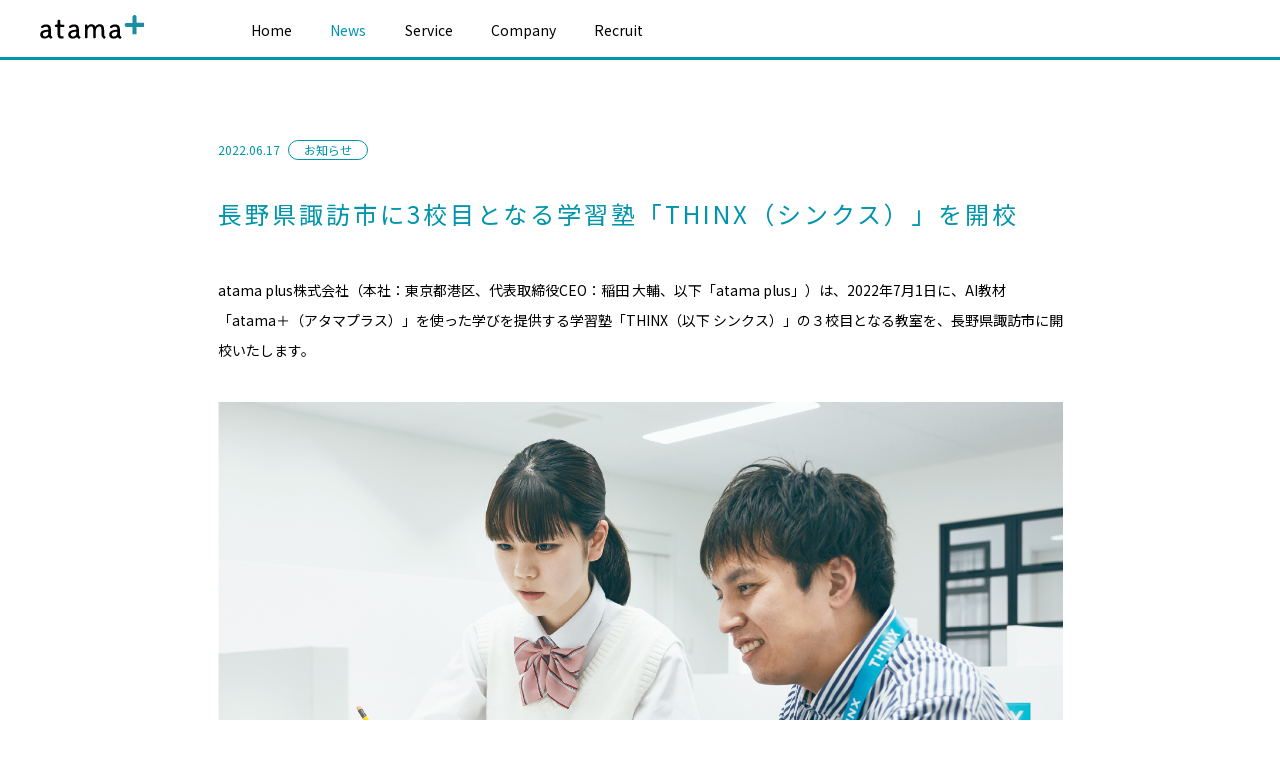

--- FILE ---
content_type: text/html; charset=UTF-8
request_url: https://corp.atama.plus/news/2453/
body_size: 13093
content:
<!doctype html>
<html>
<head>
    <!-- Google Tag Manager -->
    <script>(function(w,d,s,l,i){w[l]=w[l]||[];w[l].push({'gtm.start':
    new Date().getTime(),event:'gtm.js'});var f=d.getElementsByTagName(s)[0],
    j=d.createElement(s),dl=l!='dataLayer'?'&l='+l:'';j.async=true;j.src=
    'https://www.googletagmanager.com/gtm.js?id='+i+dl;f.parentNode.insertBefore(j,f);
    })(window,document,'script','dataLayer','GTM-MCZMT6J');</script>
    <!-- End Google Tag Manager -->
   
    <meta charset="UTF-8">

    <meta http-equiv="X-UA-Compatible" content="IE=edge">
    <meta name="viewport" content="width=device-width, initial-scale=1, user-scalable=no">
    <meta name="format-detection" content="telephone=no">

    
    
    <link rel="icon" type="image/png" sizes="32x32" href="https://corp.atama.plus/wp-content/themes/atama_corp/image/favicon_32.png">
    <link rel="icon" type="image/png" sizes="16x16" href="https://corp.atama.plus/wp-content/themes/atama_corp/image/favicon_16.png">
    
    <link href="https://fonts.googleapis.com/css2?family=Noto+Sans+JP:wght@300;400;500;700&display=swap" rel="stylesheet">
    
    <link rel="stylesheet" href="https://corp.atama.plus/wp-content/themes/atama_corp/css/design.css?20251223">

    <link rel="stylesheet" href="https://stackpath.bootstrapcdn.com/bootstrap/4.4.1/css/bootstrap.min.css" integrity="sha384-Vkoo8x4CGsO3+Hhxv8T/Q5PaXtkKtu6ug5TOeNV6gBiFeWPGFN9MuhOf23Q9Ifjh" crossorigin="anonymous">
    <!-- Global site tag (gtag.js) - Google Analytics -->
    <script async src="https://www.googletagmanager.com/gtag/js?id=UA-100979764-7"></script>
    <script>
    window.dataLayer = window.dataLayer || [];
    function gtag(){dataLayer.push(arguments);}
    gtag('js', new Date());

    gtag('config', 'UA-100979764-7');
    </script>
    	<style>img:is([sizes="auto" i], [sizes^="auto," i]) { contain-intrinsic-size: 3000px 1500px }</style>
	
		<!-- All in One SEO 4.8.9 - aioseo.com -->
		<title>長野県諏訪市に3校目となる学習塾「THINX（シンクス）」を開校 | atama plus株式会社</title>
	<meta name="robots" content="max-image-preview:large" />
	<link rel="canonical" href="https://corp.atama.plus/news/2453/" />
	<meta name="generator" content="All in One SEO (AIOSEO) 4.8.9" />
		<meta property="og:locale" content="ja_JP" />
		<meta property="og:site_name" content="atama plus株式会社" />
		<meta property="og:type" content="article" />
		<meta property="og:title" content="長野県諏訪市に3校目となる学習塾「THINX（シンクス）」を開校 | atama plus株式会社" />
		<meta property="og:url" content="https://corp.atama.plus/news/2453/" />
		<meta property="fb:app_id" content="335103200580649" />
		<meta property="og:image" content="https://corp.atama.plus/wp-content/uploads/2022/06/ST_01.jpg" />
		<meta property="og:image:secure_url" content="https://corp.atama.plus/wp-content/uploads/2022/06/ST_01.jpg" />
		<meta property="og:image:width" content="1440" />
		<meta property="og:image:height" content="960" />
		<meta property="article:published_time" content="2022-06-17T02:00:13+00:00" />
		<meta property="article:modified_time" content="2025-02-20T08:03:20+00:00" />
		<meta name="twitter:card" content="summary_large_image" />
		<meta name="twitter:title" content="長野県諏訪市に3校目となる学習塾「THINX（シンクス）」を開校 | atama plus株式会社" />
		<meta name="twitter:image" content="https://corp.atama.plus/wp-content/uploads/2022/06/ST_01.jpg" />
		<script type="application/ld+json" class="aioseo-schema">
			{"@context":"https:\/\/schema.org","@graph":[{"@type":"BreadcrumbList","@id":"https:\/\/corp.atama.plus\/news\/2453\/#breadcrumblist","itemListElement":[{"@type":"ListItem","@id":"https:\/\/corp.atama.plus#listItem","position":1,"name":"Home","item":"https:\/\/corp.atama.plus","nextItem":{"@type":"ListItem","@id":"https:\/\/corp.atama.plus\/news\/#listItem","name":"News"}},{"@type":"ListItem","@id":"https:\/\/corp.atama.plus\/news\/#listItem","position":2,"name":"News","item":"https:\/\/corp.atama.plus\/news\/","nextItem":{"@type":"ListItem","@id":"https:\/\/corp.atama.plus\/news_cat\/news\/#listItem","name":"\u304a\u77e5\u3089\u305b"},"previousItem":{"@type":"ListItem","@id":"https:\/\/corp.atama.plus#listItem","name":"Home"}},{"@type":"ListItem","@id":"https:\/\/corp.atama.plus\/news_cat\/news\/#listItem","position":3,"name":"\u304a\u77e5\u3089\u305b","item":"https:\/\/corp.atama.plus\/news_cat\/news\/","nextItem":{"@type":"ListItem","@id":"https:\/\/corp.atama.plus\/news\/2453\/#listItem","name":"\u9577\u91ce\u770c\u8acf\u8a2a\u5e02\u306b3\u6821\u76ee\u3068\u306a\u308b\u5b66\u7fd2\u587e\u300cTHINX\uff08\u30b7\u30f3\u30af\u30b9\uff09\u300d\u3092\u958b\u6821"},"previousItem":{"@type":"ListItem","@id":"https:\/\/corp.atama.plus\/news\/#listItem","name":"News"}},{"@type":"ListItem","@id":"https:\/\/corp.atama.plus\/news\/2453\/#listItem","position":4,"name":"\u9577\u91ce\u770c\u8acf\u8a2a\u5e02\u306b3\u6821\u76ee\u3068\u306a\u308b\u5b66\u7fd2\u587e\u300cTHINX\uff08\u30b7\u30f3\u30af\u30b9\uff09\u300d\u3092\u958b\u6821","previousItem":{"@type":"ListItem","@id":"https:\/\/corp.atama.plus\/news_cat\/news\/#listItem","name":"\u304a\u77e5\u3089\u305b"}}]},{"@type":"Organization","@id":"https:\/\/corp.atama.plus\/#organization","name":"atama plus\u682a\u5f0f\u4f1a\u793e","url":"https:\/\/corp.atama.plus\/"},{"@type":"WebPage","@id":"https:\/\/corp.atama.plus\/news\/2453\/#webpage","url":"https:\/\/corp.atama.plus\/news\/2453\/","name":"\u9577\u91ce\u770c\u8acf\u8a2a\u5e02\u306b3\u6821\u76ee\u3068\u306a\u308b\u5b66\u7fd2\u587e\u300cTHINX\uff08\u30b7\u30f3\u30af\u30b9\uff09\u300d\u3092\u958b\u6821 | atama plus\u682a\u5f0f\u4f1a\u793e","inLanguage":"ja","isPartOf":{"@id":"https:\/\/corp.atama.plus\/#website"},"breadcrumb":{"@id":"https:\/\/corp.atama.plus\/news\/2453\/#breadcrumblist"},"datePublished":"2022-06-17T11:00:13+09:00","dateModified":"2025-02-20T17:03:20+09:00"},{"@type":"WebSite","@id":"https:\/\/corp.atama.plus\/#website","url":"https:\/\/corp.atama.plus\/","name":"atama plus\u682a\u5f0f\u4f1a\u793e","inLanguage":"ja","publisher":{"@id":"https:\/\/corp.atama.plus\/#organization"}}]}
		</script>
		<!-- All in One SEO -->

<link rel='dns-prefetch' href='//stats.wp.com' />
<script type="text/javascript">
/* <![CDATA[ */
window._wpemojiSettings = {"baseUrl":"https:\/\/s.w.org\/images\/core\/emoji\/16.0.1\/72x72\/","ext":".png","svgUrl":"https:\/\/s.w.org\/images\/core\/emoji\/16.0.1\/svg\/","svgExt":".svg","source":{"concatemoji":"https:\/\/corp.atama.plus\/wp-includes\/js\/wp-emoji-release.min.js?ver=6.8.3"}};
/*! This file is auto-generated */
!function(s,n){var o,i,e;function c(e){try{var t={supportTests:e,timestamp:(new Date).valueOf()};sessionStorage.setItem(o,JSON.stringify(t))}catch(e){}}function p(e,t,n){e.clearRect(0,0,e.canvas.width,e.canvas.height),e.fillText(t,0,0);var t=new Uint32Array(e.getImageData(0,0,e.canvas.width,e.canvas.height).data),a=(e.clearRect(0,0,e.canvas.width,e.canvas.height),e.fillText(n,0,0),new Uint32Array(e.getImageData(0,0,e.canvas.width,e.canvas.height).data));return t.every(function(e,t){return e===a[t]})}function u(e,t){e.clearRect(0,0,e.canvas.width,e.canvas.height),e.fillText(t,0,0);for(var n=e.getImageData(16,16,1,1),a=0;a<n.data.length;a++)if(0!==n.data[a])return!1;return!0}function f(e,t,n,a){switch(t){case"flag":return n(e,"\ud83c\udff3\ufe0f\u200d\u26a7\ufe0f","\ud83c\udff3\ufe0f\u200b\u26a7\ufe0f")?!1:!n(e,"\ud83c\udde8\ud83c\uddf6","\ud83c\udde8\u200b\ud83c\uddf6")&&!n(e,"\ud83c\udff4\udb40\udc67\udb40\udc62\udb40\udc65\udb40\udc6e\udb40\udc67\udb40\udc7f","\ud83c\udff4\u200b\udb40\udc67\u200b\udb40\udc62\u200b\udb40\udc65\u200b\udb40\udc6e\u200b\udb40\udc67\u200b\udb40\udc7f");case"emoji":return!a(e,"\ud83e\udedf")}return!1}function g(e,t,n,a){var r="undefined"!=typeof WorkerGlobalScope&&self instanceof WorkerGlobalScope?new OffscreenCanvas(300,150):s.createElement("canvas"),o=r.getContext("2d",{willReadFrequently:!0}),i=(o.textBaseline="top",o.font="600 32px Arial",{});return e.forEach(function(e){i[e]=t(o,e,n,a)}),i}function t(e){var t=s.createElement("script");t.src=e,t.defer=!0,s.head.appendChild(t)}"undefined"!=typeof Promise&&(o="wpEmojiSettingsSupports",i=["flag","emoji"],n.supports={everything:!0,everythingExceptFlag:!0},e=new Promise(function(e){s.addEventListener("DOMContentLoaded",e,{once:!0})}),new Promise(function(t){var n=function(){try{var e=JSON.parse(sessionStorage.getItem(o));if("object"==typeof e&&"number"==typeof e.timestamp&&(new Date).valueOf()<e.timestamp+604800&&"object"==typeof e.supportTests)return e.supportTests}catch(e){}return null}();if(!n){if("undefined"!=typeof Worker&&"undefined"!=typeof OffscreenCanvas&&"undefined"!=typeof URL&&URL.createObjectURL&&"undefined"!=typeof Blob)try{var e="postMessage("+g.toString()+"("+[JSON.stringify(i),f.toString(),p.toString(),u.toString()].join(",")+"));",a=new Blob([e],{type:"text/javascript"}),r=new Worker(URL.createObjectURL(a),{name:"wpTestEmojiSupports"});return void(r.onmessage=function(e){c(n=e.data),r.terminate(),t(n)})}catch(e){}c(n=g(i,f,p,u))}t(n)}).then(function(e){for(var t in e)n.supports[t]=e[t],n.supports.everything=n.supports.everything&&n.supports[t],"flag"!==t&&(n.supports.everythingExceptFlag=n.supports.everythingExceptFlag&&n.supports[t]);n.supports.everythingExceptFlag=n.supports.everythingExceptFlag&&!n.supports.flag,n.DOMReady=!1,n.readyCallback=function(){n.DOMReady=!0}}).then(function(){return e}).then(function(){var e;n.supports.everything||(n.readyCallback(),(e=n.source||{}).concatemoji?t(e.concatemoji):e.wpemoji&&e.twemoji&&(t(e.twemoji),t(e.wpemoji)))}))}((window,document),window._wpemojiSettings);
/* ]]> */
</script>
<style id='wp-emoji-styles-inline-css' type='text/css'>

	img.wp-smiley, img.emoji {
		display: inline !important;
		border: none !important;
		box-shadow: none !important;
		height: 1em !important;
		width: 1em !important;
		margin: 0 0.07em !important;
		vertical-align: -0.1em !important;
		background: none !important;
		padding: 0 !important;
	}
</style>
<link rel='stylesheet' id='wp-block-library-css' href='https://corp.atama.plus/wp-includes/css/dist/block-library/style.min.css?ver=6.8.3' type='text/css' media='all' />
<style id='classic-theme-styles-inline-css' type='text/css'>
/*! This file is auto-generated */
.wp-block-button__link{color:#fff;background-color:#32373c;border-radius:9999px;box-shadow:none;text-decoration:none;padding:calc(.667em + 2px) calc(1.333em + 2px);font-size:1.125em}.wp-block-file__button{background:#32373c;color:#fff;text-decoration:none}
</style>
<link rel='stylesheet' id='mediaelement-css' href='https://corp.atama.plus/wp-includes/js/mediaelement/mediaelementplayer-legacy.min.css?ver=4.2.17' type='text/css' media='all' />
<link rel='stylesheet' id='wp-mediaelement-css' href='https://corp.atama.plus/wp-includes/js/mediaelement/wp-mediaelement.min.css?ver=6.8.3' type='text/css' media='all' />
<style id='jetpack-sharing-buttons-style-inline-css' type='text/css'>
.jetpack-sharing-buttons__services-list{display:flex;flex-direction:row;flex-wrap:wrap;gap:0;list-style-type:none;margin:5px;padding:0}.jetpack-sharing-buttons__services-list.has-small-icon-size{font-size:12px}.jetpack-sharing-buttons__services-list.has-normal-icon-size{font-size:16px}.jetpack-sharing-buttons__services-list.has-large-icon-size{font-size:24px}.jetpack-sharing-buttons__services-list.has-huge-icon-size{font-size:36px}@media print{.jetpack-sharing-buttons__services-list{display:none!important}}.editor-styles-wrapper .wp-block-jetpack-sharing-buttons{gap:0;padding-inline-start:0}ul.jetpack-sharing-buttons__services-list.has-background{padding:1.25em 2.375em}
</style>
<style id='global-styles-inline-css' type='text/css'>
:root{--wp--preset--aspect-ratio--square: 1;--wp--preset--aspect-ratio--4-3: 4/3;--wp--preset--aspect-ratio--3-4: 3/4;--wp--preset--aspect-ratio--3-2: 3/2;--wp--preset--aspect-ratio--2-3: 2/3;--wp--preset--aspect-ratio--16-9: 16/9;--wp--preset--aspect-ratio--9-16: 9/16;--wp--preset--color--black: #000000;--wp--preset--color--cyan-bluish-gray: #abb8c3;--wp--preset--color--white: #ffffff;--wp--preset--color--pale-pink: #f78da7;--wp--preset--color--vivid-red: #cf2e2e;--wp--preset--color--luminous-vivid-orange: #ff6900;--wp--preset--color--luminous-vivid-amber: #fcb900;--wp--preset--color--light-green-cyan: #7bdcb5;--wp--preset--color--vivid-green-cyan: #00d084;--wp--preset--color--pale-cyan-blue: #8ed1fc;--wp--preset--color--vivid-cyan-blue: #0693e3;--wp--preset--color--vivid-purple: #9b51e0;--wp--preset--gradient--vivid-cyan-blue-to-vivid-purple: linear-gradient(135deg,rgba(6,147,227,1) 0%,rgb(155,81,224) 100%);--wp--preset--gradient--light-green-cyan-to-vivid-green-cyan: linear-gradient(135deg,rgb(122,220,180) 0%,rgb(0,208,130) 100%);--wp--preset--gradient--luminous-vivid-amber-to-luminous-vivid-orange: linear-gradient(135deg,rgba(252,185,0,1) 0%,rgba(255,105,0,1) 100%);--wp--preset--gradient--luminous-vivid-orange-to-vivid-red: linear-gradient(135deg,rgba(255,105,0,1) 0%,rgb(207,46,46) 100%);--wp--preset--gradient--very-light-gray-to-cyan-bluish-gray: linear-gradient(135deg,rgb(238,238,238) 0%,rgb(169,184,195) 100%);--wp--preset--gradient--cool-to-warm-spectrum: linear-gradient(135deg,rgb(74,234,220) 0%,rgb(151,120,209) 20%,rgb(207,42,186) 40%,rgb(238,44,130) 60%,rgb(251,105,98) 80%,rgb(254,248,76) 100%);--wp--preset--gradient--blush-light-purple: linear-gradient(135deg,rgb(255,206,236) 0%,rgb(152,150,240) 100%);--wp--preset--gradient--blush-bordeaux: linear-gradient(135deg,rgb(254,205,165) 0%,rgb(254,45,45) 50%,rgb(107,0,62) 100%);--wp--preset--gradient--luminous-dusk: linear-gradient(135deg,rgb(255,203,112) 0%,rgb(199,81,192) 50%,rgb(65,88,208) 100%);--wp--preset--gradient--pale-ocean: linear-gradient(135deg,rgb(255,245,203) 0%,rgb(182,227,212) 50%,rgb(51,167,181) 100%);--wp--preset--gradient--electric-grass: linear-gradient(135deg,rgb(202,248,128) 0%,rgb(113,206,126) 100%);--wp--preset--gradient--midnight: linear-gradient(135deg,rgb(2,3,129) 0%,rgb(40,116,252) 100%);--wp--preset--font-size--small: 13px;--wp--preset--font-size--medium: 20px;--wp--preset--font-size--large: 36px;--wp--preset--font-size--x-large: 42px;--wp--preset--spacing--20: 0.44rem;--wp--preset--spacing--30: 0.67rem;--wp--preset--spacing--40: 1rem;--wp--preset--spacing--50: 1.5rem;--wp--preset--spacing--60: 2.25rem;--wp--preset--spacing--70: 3.38rem;--wp--preset--spacing--80: 5.06rem;--wp--preset--shadow--natural: 6px 6px 9px rgba(0, 0, 0, 0.2);--wp--preset--shadow--deep: 12px 12px 50px rgba(0, 0, 0, 0.4);--wp--preset--shadow--sharp: 6px 6px 0px rgba(0, 0, 0, 0.2);--wp--preset--shadow--outlined: 6px 6px 0px -3px rgba(255, 255, 255, 1), 6px 6px rgba(0, 0, 0, 1);--wp--preset--shadow--crisp: 6px 6px 0px rgba(0, 0, 0, 1);}:where(.is-layout-flex){gap: 0.5em;}:where(.is-layout-grid){gap: 0.5em;}body .is-layout-flex{display: flex;}.is-layout-flex{flex-wrap: wrap;align-items: center;}.is-layout-flex > :is(*, div){margin: 0;}body .is-layout-grid{display: grid;}.is-layout-grid > :is(*, div){margin: 0;}:where(.wp-block-columns.is-layout-flex){gap: 2em;}:where(.wp-block-columns.is-layout-grid){gap: 2em;}:where(.wp-block-post-template.is-layout-flex){gap: 1.25em;}:where(.wp-block-post-template.is-layout-grid){gap: 1.25em;}.has-black-color{color: var(--wp--preset--color--black) !important;}.has-cyan-bluish-gray-color{color: var(--wp--preset--color--cyan-bluish-gray) !important;}.has-white-color{color: var(--wp--preset--color--white) !important;}.has-pale-pink-color{color: var(--wp--preset--color--pale-pink) !important;}.has-vivid-red-color{color: var(--wp--preset--color--vivid-red) !important;}.has-luminous-vivid-orange-color{color: var(--wp--preset--color--luminous-vivid-orange) !important;}.has-luminous-vivid-amber-color{color: var(--wp--preset--color--luminous-vivid-amber) !important;}.has-light-green-cyan-color{color: var(--wp--preset--color--light-green-cyan) !important;}.has-vivid-green-cyan-color{color: var(--wp--preset--color--vivid-green-cyan) !important;}.has-pale-cyan-blue-color{color: var(--wp--preset--color--pale-cyan-blue) !important;}.has-vivid-cyan-blue-color{color: var(--wp--preset--color--vivid-cyan-blue) !important;}.has-vivid-purple-color{color: var(--wp--preset--color--vivid-purple) !important;}.has-black-background-color{background-color: var(--wp--preset--color--black) !important;}.has-cyan-bluish-gray-background-color{background-color: var(--wp--preset--color--cyan-bluish-gray) !important;}.has-white-background-color{background-color: var(--wp--preset--color--white) !important;}.has-pale-pink-background-color{background-color: var(--wp--preset--color--pale-pink) !important;}.has-vivid-red-background-color{background-color: var(--wp--preset--color--vivid-red) !important;}.has-luminous-vivid-orange-background-color{background-color: var(--wp--preset--color--luminous-vivid-orange) !important;}.has-luminous-vivid-amber-background-color{background-color: var(--wp--preset--color--luminous-vivid-amber) !important;}.has-light-green-cyan-background-color{background-color: var(--wp--preset--color--light-green-cyan) !important;}.has-vivid-green-cyan-background-color{background-color: var(--wp--preset--color--vivid-green-cyan) !important;}.has-pale-cyan-blue-background-color{background-color: var(--wp--preset--color--pale-cyan-blue) !important;}.has-vivid-cyan-blue-background-color{background-color: var(--wp--preset--color--vivid-cyan-blue) !important;}.has-vivid-purple-background-color{background-color: var(--wp--preset--color--vivid-purple) !important;}.has-black-border-color{border-color: var(--wp--preset--color--black) !important;}.has-cyan-bluish-gray-border-color{border-color: var(--wp--preset--color--cyan-bluish-gray) !important;}.has-white-border-color{border-color: var(--wp--preset--color--white) !important;}.has-pale-pink-border-color{border-color: var(--wp--preset--color--pale-pink) !important;}.has-vivid-red-border-color{border-color: var(--wp--preset--color--vivid-red) !important;}.has-luminous-vivid-orange-border-color{border-color: var(--wp--preset--color--luminous-vivid-orange) !important;}.has-luminous-vivid-amber-border-color{border-color: var(--wp--preset--color--luminous-vivid-amber) !important;}.has-light-green-cyan-border-color{border-color: var(--wp--preset--color--light-green-cyan) !important;}.has-vivid-green-cyan-border-color{border-color: var(--wp--preset--color--vivid-green-cyan) !important;}.has-pale-cyan-blue-border-color{border-color: var(--wp--preset--color--pale-cyan-blue) !important;}.has-vivid-cyan-blue-border-color{border-color: var(--wp--preset--color--vivid-cyan-blue) !important;}.has-vivid-purple-border-color{border-color: var(--wp--preset--color--vivid-purple) !important;}.has-vivid-cyan-blue-to-vivid-purple-gradient-background{background: var(--wp--preset--gradient--vivid-cyan-blue-to-vivid-purple) !important;}.has-light-green-cyan-to-vivid-green-cyan-gradient-background{background: var(--wp--preset--gradient--light-green-cyan-to-vivid-green-cyan) !important;}.has-luminous-vivid-amber-to-luminous-vivid-orange-gradient-background{background: var(--wp--preset--gradient--luminous-vivid-amber-to-luminous-vivid-orange) !important;}.has-luminous-vivid-orange-to-vivid-red-gradient-background{background: var(--wp--preset--gradient--luminous-vivid-orange-to-vivid-red) !important;}.has-very-light-gray-to-cyan-bluish-gray-gradient-background{background: var(--wp--preset--gradient--very-light-gray-to-cyan-bluish-gray) !important;}.has-cool-to-warm-spectrum-gradient-background{background: var(--wp--preset--gradient--cool-to-warm-spectrum) !important;}.has-blush-light-purple-gradient-background{background: var(--wp--preset--gradient--blush-light-purple) !important;}.has-blush-bordeaux-gradient-background{background: var(--wp--preset--gradient--blush-bordeaux) !important;}.has-luminous-dusk-gradient-background{background: var(--wp--preset--gradient--luminous-dusk) !important;}.has-pale-ocean-gradient-background{background: var(--wp--preset--gradient--pale-ocean) !important;}.has-electric-grass-gradient-background{background: var(--wp--preset--gradient--electric-grass) !important;}.has-midnight-gradient-background{background: var(--wp--preset--gradient--midnight) !important;}.has-small-font-size{font-size: var(--wp--preset--font-size--small) !important;}.has-medium-font-size{font-size: var(--wp--preset--font-size--medium) !important;}.has-large-font-size{font-size: var(--wp--preset--font-size--large) !important;}.has-x-large-font-size{font-size: var(--wp--preset--font-size--x-large) !important;}
:where(.wp-block-post-template.is-layout-flex){gap: 1.25em;}:where(.wp-block-post-template.is-layout-grid){gap: 1.25em;}
:where(.wp-block-columns.is-layout-flex){gap: 2em;}:where(.wp-block-columns.is-layout-grid){gap: 2em;}
:root :where(.wp-block-pullquote){font-size: 1.5em;line-height: 1.6;}
</style>
<link rel="https://api.w.org/" href="https://corp.atama.plus/wp-json/" /><link rel="EditURI" type="application/rsd+xml" title="RSD" href="https://corp.atama.plus/xmlrpc.php?rsd" />
<meta name="generator" content="WordPress 6.8.3" />
<link rel='shortlink' href='https://corp.atama.plus/?p=2453' />
<link rel="alternate" title="oEmbed (JSON)" type="application/json+oembed" href="https://corp.atama.plus/wp-json/oembed/1.0/embed?url=https%3A%2F%2Fcorp.atama.plus%2Fnews%2F2453%2F" />
<link rel="alternate" title="oEmbed (XML)" type="text/xml+oembed" href="https://corp.atama.plus/wp-json/oembed/1.0/embed?url=https%3A%2F%2Fcorp.atama.plus%2Fnews%2F2453%2F&#038;format=xml" />
	<style>img#wpstats{display:none}</style>
		</head>

<body>
    <!-- Google Tag Manager (noscript) -->
    <noscript><iframe src="https://www.googletagmanager.com/ns.html?id=GTM-MCZMT6J"
    height="0" width="0" style="display:none;visibility:hidden"></iframe></noscript>
    <!-- End Google Tag Manager (noscript) -->
   
    <div id="wrapper">
        <div id="main">
            <header>
                <div class="menu_btn">
                    <a href="">
                        <span>menu</span>
                    </a>
                </div>
                <h1>
                    <a href="/">atama plus株式会社</a>
                </h1>
                
                <div id="Menu">
                   
                    <nav id="mainNav">
                        <ul class="menu">
                            <li class="menu__mega ">
                                <a href="/">Home</a>
                                <ul class="menu__second-level">
                                    <li class="d-block d-md-none">
                                        <a href="/#topNews">News</a>
                                    </li>
                                    <li>
                                        <a href="/#mission">Mission</a>
                                    </li>
                                    <li>
                                        <a href="/#principle">Principle</a>
                                    </li>
                                    <li>
                                        <a href="/#values">Values</a>
                                    </li>
                                    <li>
                                        <a href="/#cultureCode">atama＋ culture code</a>
                                    </li>
                                    <li>
                                        <a href="/#message">Message</a>
                                    </li>
                                    <!-- <li>
                                        <a href="/#coMembers">Members</a>
                                    </li> -->
                                </ul>
                            </li>
                            <li class="d-none d-lg-block current">
                                <a href="/news/">News</a>
                            </li>
                            <li class="menu__mega ">
                                <a href="/service/">Service</a>
                                <ul class="menu__second-level">
                                <li>
                                        <a href="/service/#product-description">AI教材「atama＋」</a>
                                    </li>
                                    <li>
                                        <a href="/service/#atamaplus-juku">進学個別 atama＋塾</a>
                                    </li>
                                    <li>
                                        <a href="/service/#atamaplus-online-juku">atama＋ オンライン塾</a>
                                    </li>
									<li>
                                        <a href="/service/#adoptedUniversities">大学向けプログラム</a>
                                    </li>
                                    <li>
                                        <a href="/service/#moshi">駿台atama＋オンライン模試</a>
                                    </li>
                                </ul>
                            </li>
                            <li class="menu__mega ">
                                <a href="/company/">Company</a>
                                <ul class="menu__second-level">
                                    <li>
                                        <a href="/company/#coInfo">Corporate info</a>
                                    </li>
                                    <li>
                                        <a href="/company/#founder">Founder</a>
                                    </li>
                                    <li>
                                        <a href="/company/#contact">Contact</a>
                                    </li>
                                </ul>
                            </li>
                            <li class="">
                                <a href="/recruit/">Recruit</a>
                            </li>
                        </ul>
                    </nav>
                    
                    <div class="hd_right" style="padding">
                        <div class="hd_sns">
                            <span>Follow us</span>
                            <div class="sns-container">
                                <a href="https://www.facebook.com/atamaplus/" target="_blank" class="icon-sns iconFB">Facebook</a>
                                <a href="https://x.com/atamaplus" target="_blank" class="icon-sns iconX">Facebook</a>
                            </div>
                            <div class="hd_related">
                                <span>Related Link:</span>
                                <a href="https://edtech-research.com/" target="_blank">atama＋ EdTech研究所</a>
                            </div>
                            <div class="headAdd">
                                © atama plus Inc. | <a href="/policy/">Privacy Policy</a>
                            </div>
                        </div>
                    </div>
                    
                </div>

            </header>


<div id="newsDetail" class="contents">
               
    <section id="postArea">
        <div class="container">
            <div class="meta">
                2022.06.17                                <a href="https://corp.atama.plus/news_cat/news/">お知らせ</a>
                            </div>
            <h2>
                長野県諏訪市に3校目となる学習塾「THINX（シンクス）」を開校            </h2>
            <div class="row">
                <div id="newsDetailWrap" class="col-12">
                    <div class="section_fields">
            <div class="text">
        <div class="inner">
          <p>atama plus株式会社（本社：東京都港区、代表取締役CEO：稲田 大輔、以下「atama plus」）は、2022年7月1日に、AI教材「atama＋（アタマプラス）」を使った学びを提供する学習塾「THINX（以下 シンクス）」の３校目となる教室を、長野県諏訪市に開校いたします。</p>
        </div>
      </div>

                <div class="inner">
        <img src="https://corp.atama.plus/wp-content/uploads/2022/06/ST_01.jpg">
      </div>

                <div class="text">
        <div class="inner">
          <p style="text-align: center;">シンクスでの学習イメージ</p>
<div style="margin-bottom:20px;">&nbsp;</div>
<p>シンクスはatama plusが直接運営する学習塾で、2022年6月から長野県松本市における2校を皮切りに運営を開始しました。今回の上諏訪校は、松本市の2校に続く3校目の教室となります。シンクスは「atama＋」のプロダクトやコンテンツの改善と、それを活用する教室の運営モデルの開発を目的としており、既に松本市の教室では、小学校高学年から高校生まで幅広い生徒が「atama＋」を使って実際に学びを進めています。</p>
<p>シンクスは「atama＋」が蓄積する3億解答以上の学習ビッグデータをもとにした、集団塾とも個別指導塾とも異なる形の学びを提供する学習塾です。「atama＋」のAI分析に基づき、生徒一人ひとりにカスタマイズされた専用カリキュラムを作成し、それに沿った学習計画をデータで提示します。2022年度中に長野県内に複数校を開設予定です。<br />
atama plusは、今後も子どもたちにとってよりよい学びを提供し続けるため、さまざまな取り組みを通じて、プロダクトやサービスを磨いてまいります。</p>
<p><strong>＜教室情報＞</strong><br />
「THINX（シンクス）」について　<br />
３億解答以上の学習ビッグデータで「伸びる」を科学する次世代学習塾。</p>
<p>【上諏訪校】<br />
[所在地]	〒392-0004 長野県諏訪市諏訪1丁目3‐11<br />
[対象]　	小学校4・5・6年生、中学1・2・3年生、高校1・2・3年生</p>
<p><strong>＜atama plus株式会社 会社概要＞</strong><br />
「教育に、人に、社会に、次の可能性を。」をミッションに、テクノロジーを活用して「基礎学力」の習得にかかる時間を短くし、「社会でいきる力」を養う時間を増やすことを目指しています。現在は、AI教材「atama＋」を全国の塾・予備校3100教室以上（2022年4月末時点）に提供しています。</p>
<p>所在地　　：東京都港区三田1-4-1 住友不動産麻布十番ビル3F<br />
設立　　　：2017年4月<br />
代表者　　：代表取締役CEO　稲田 大輔<br />
事業内容　：AIを活用した教育プロダクトの開発・提供</p>
        </div>
      </div>

                <div class="text">
        <div class="inner">
                  </div>
      </div>

      </div>
                </div>
            </div>
        </div>
        <div>
            <a href="/news/" class="btn_round">News Top</a>
        </div>
    </section>

</div>

</div>


        <footer id="footer">
            <div class="container-fluid px-0 mb-4">
                <div class="row no-gutters">
                    <div class="col-12 col-lg-2">
                        <h4><a href="/">Home</a></h4>
                        <ul>
                            <li>
                                <a href="/#topNews">News</a>
                            </li>
                            <li>
                                <a href="/#mission">Mission</a>
                            </li>
                            <li>
                                <a href="/#principle">Principle</a>
                            </li>
                            <li>
                                <a href="/#values">Values</a>
                            </li>
                            <li>
                                <a href="/#cultureCode">atama＋ culture code</a>
                            </li>
                            <li>
                                <a href="/#message">Message</a>
                            </li>
                            <!-- <li>
                                <a href="/#coMembers">Members</a>
                            </li> -->
                        </ul>
                    </div>
                    <div class="col-12 col-lg-2">
                        <h4><a href="/service/">Service</a></h4>
                        <ul>
                            <li>
                                <a href="/service/#product-description">AI教材「atama＋」</a>
                            </li>
                            <li>
                                <a href="/service/#atamaplus-juku">進学個別 atama＋塾</a>
                            </li>
                            <li>
                                <a href="/service/#atamaplus-online-juku">atama＋ オンライン塾</a>
                            </li>
							<li>
                                <a href="/service/#adoptedUniversities">大学向けプログラム</a>
                            </li>
                            <li>
                                <a href="/service/#moshi">駿台atama＋オンライン模試</a>
                            </li>
                        </ul>
                    </div>
                    <div class="col-12 col-lg-2">
                        <h4><a href="/company/">Company</a></h4>
                        <ul>
                            <li>
                                <a href="/company/#coInfo">Corporate info</a>
                            </li>
                            <!--<li>
                                <a href="/company/#founder">Founder</a>
                            </li>
                            <li>
                                <a href="/company/#contact">Contact</a>
                            </li>-->
                        </ul>

                    </div>
                    <div class="col-12 col-lg-2 f_right">

                        
                        <h4><a href="/recruit/">Recruit</a></h4>
                        <ul>
                                                        <li>
                                <a href="/recruit/#entry">Entry</a>
                            </li>
                        </ul>
                    </div>
                </div>
            </div>
            <div class="ftLinks">
                <!-- <h4 class="link_press"><a href="/press/">Press kit</a></h4> -->
                <div class="ft_sns">
                    <h4>Follow us</h4>
                    <div class="ft_sns_container">
                        <a class="icon_sns icon_sns_fb" href="https://www.facebook.com/atamaplus/" target="_blank">F</a>
                        <a class="icon_sns icon_sns_x" href="https://x.com/atamaplus" target="_blank">X</a>
                    </div>
                </div>
                <div class="ft_related">
                    <span>Related Link:</span>
                    <h4 class="logo_edtech"><a href="https://edtech-research.com/" target="_blank">atama＋ EdTech 研究所</a></h4>
                </div>
            </div>
            <div class="addWrap">
                <address>
                    © <span>atama plus Inc.</span><a href="/policy/">Privacy Policy</a><a class="d-lg-inline" href="/content/atamaplus_consignmentpolicy_20210601.pdf" target="_blank" rel="noopener">Consignment Policy</a><a href="/service/for-universities/tokushoho/">特定商取引法に関する表記</a>
                </address>
            </div>
        </footer>
    </div>
    
    <script src="https://ajax.googleapis.com/ajax/libs/jquery/3.4.1/jquery.min.js"></script>
    <script src="https://stackpath.bootstrapcdn.com/bootstrap/4.4.1/js/bootstrap.min.js" integrity="sha384-wfSDF2E50Y2D1uUdj0O3uMBJnjuUD4Ih7YwaYd1iqfktj0Uod8GCExl3Og8ifwB6" crossorigin="anonymous"></script>
    <script src="https://cdn.jsdelivr.net/npm/popper.js@1.16.0/dist/umd/popper.min.js" integrity="sha384-Q6E9RHvbIyZFJoft+2mJbHaEWldlvI9IOYy5n3zV9zzTtmI3UksdQRVvoxMfooAo" crossorigin="anonymous"></script>
    <script src="https://corp.atama.plus/wp-content/themes/atama_corp/js/min/default.js"></script>
    <script>
        //slider
        $(function(){
            var setElm = $('.slideShow'),
                fadeSpeed = 1000,
                switchDelay = 5000;

            $(window).on('load', function(){
                setElm.each(function(){
                    var self = $(this),
                        findUl = self.find('ul'),
                        findLi = findUl.find('li'),
                        findLiFirst = findUl.find('li:first'),
                        findLiCount = findLi.length,
                        findImg = findLi.find('img'),
                        fadeTimer;

                    findLi.css({
                        display: 'block',
                        opacity: '0',
                        zIndex: '9'
                    });
                    
                    /*
                    function areaHeight(){
                        var imgHeight = findImg.height();

                        self.css({height: imgHeight});
                        findUl.css({height: imgHeight});
                        findLi.css({height: imgHeight});
                    }

                    $(window).on('resize', function(){areaHeight();});
                    areaHeight();
                    */

                    findLiFirst
                        .addClass('mainActive')
                        .css({zIndex: '10'})
                        .stop()
                        .animate({opacity: '1'}, fadeSpeed);

                    findLi.each(function(i){
                        $(this).attr('class', 'viewList' + (i + 1));
                    });

                    if(findLiCount > 1){
                        var pagination = $('<div class="pagiNation"></div>');
                        self.append(pagination);

                        findLi.each(function(i){
                            pagination.append('<a href="javascript: void(0);" class="pn' + (i+1) +'"></a>');
                        });

                        var pnPoint = pagination.find('a'),
                            pnFirst = pagination.find('a:first'),
                            pnLast = pagination.find('a:last'),
                            pnCount = pagination.find('a').length;

                        pnFirst.addClass('pnActive');

                        pnPoint.click(function(){
                            timerStop();
                            var setNum = pnPoint.index(this),
                                showCont = setNum + 1;

                            findUl.find('.viewList' + (showCont)).addClass('mainActive').
                            stop().animate({opacity: '1'}, fadeSpeed, function(){
                                $(this).css({zIndex: '10'});
                            });

                            findUl.find('.viewList' + (showCont)).siblings().removeClass('mainActive').stop().animate({opacity: '0'}, fadeSpeed, function(){
                                $(this).css({zIndex: '9'});
                            });

                            pnPoint.removeClass('pnActive');
                            $(this).addClass('pnActive');
                            timerStart();
                        });

                        self.append('<a href="javascript:void(0);" class="btnPrev"></a><a href="javascript:void(0);" class="btnNext"></a>');

                        var btnNext = self.find('.btnNext'),
                            btnPrev = self.find('.btnPrev');

                        function switchNext(){
                            var setActive = pagination.find('.pnActive'),
                                pnIndex = pnPoint.index(setActive),
                                pnNum = pnIndex + 1;

                            if(pnCount == pnNum){
                                pnFirst.click();
                            } else {
                                setActive.next('a').click();
                            }
                        }

                        function switchPrev(){
                            var setActive = pagination.find('.pnActive'),
                                pnIndex = pnPoint.index(setActive),
                                pnNum = pnIndex + 1;

                            if(1 == pnNum){
                                pnLast.click();
                            } else {
                                setActive.prev('a').click();
                            }
                        }

                        btnNext.click(function(){switchNext();});
                        btnPrev.click(function(){switchPrev();});
                        
                        function timerStart(){
                            fadeTimer = setInterval(function(){
                                switchNext();
                            }, switchDelay);
                        }
                        timerStart();
                        
                        function timerStop(){
                            clearInterval(fadeTimer);
                        }
                        
                    }

                });
            });
        });//slider end

        
        //modal-cc
        $(function(){
            
            //テキストリンクをクリックしたら
            $('.cc-open').on('click', function(e){
                e.preventDefault();
                
                var setMdw = $(this),
                    setHref = setMdw.attr('href');
                
                //body内の最後に<div id="modal-bg"></div>を挿入
                $('body').append('<div id="modal-bg"><div class="xWrap"><div class="yWrap"><iframe id="modal-cc"></iframe></div></div></div>');
                
                $('#modal-cc').attr('src', setHref);

                //画面中央を計算する関数を実行
                modalResize();

                //モーダルウィンドウを表示
                $('#modal-bg, #modal-cc').fadeIn('slow');

                //画面のどこかをクリックしたらモーダルを閉じる
                $('#modal-bg, #modal-cc').on('click', function(){
                    $('#modal-cc, #modal-bg').fadeOut('slow', function(){
                        //挿入した<div id="modal-bg"></div>を削除
                        $('#modal-bg').remove() ;
                    });

                });

                //画面の左上からmodal-mainの横幅・高さを引き、その値を2で割ると画面中央の位置が計算できます
                $(window).resize(modalResize);
                function modalResize(){
                    var w = $(window).width();
                    var h = $(window).height();

                    var cw = $('.xWrap').outerWidth();

                    //取得した値をcssに追加する
                    $('.xWrap').css({
                        'left': ((w - cw)/2) + 'px'
                    });
                }
            });
        });
        

        //開閉
        var moreOpn = $('.moreOpn');
        
        moreOpn.each(function(){
            
            var $this = $(this);
            
            $this.on('click', function(e){
                e.preventDefault();
                e.stopPropagation();
                
                var hidden = $('.hiddenCmmnt'),
                    scroll = $(window).scrollTop(),
                    original = hidden.offset().top;

                if(hidden.css('display')=='block'){
                    $('body,html').animate({
                        scrollTop : original
                    });
                    hidden
                    .slideUp('slow');
                    $this.text('もっと見る').removeClass('active');
                }else{
                    $('body,html').animate({
                        scrollTop : scroll
                    });
                    hidden
                    .slideDown('slow');
                    $this.text('閉じる').addClass('active');
                }
            })

        });
        
    </script>
    <script>
        
        //toppage users' voice もっと見る開閉
        $('#seemore').on('click', function(e){
            e.preventDefault();
            e.stopPropagation();

            var hidden = $('.hiddenCmmnt'),
                scroll = $(window).scrollTop(),
                original = hidden.offset().top;

            if(hidden.css('display')=='block'){
                $('body,html').animate({
                    scrollTop : original
                });
                hidden
                .slideUp('slow');
                $('#seemore').text('もっと見る').removeClass('active');
            }else{
                $('body,html').animate({
                    scrollTop : scroll
                });
                hidden
                .slideDown('slow');
                $('#seemore').text('閉じる').addClass('active');
            }
        });
        
        //modal-mv
        $(function(){
            
            //テキストリンクをクリックしたら
            $('.mv-open').on('click', function(e){
                e.preventDefault();
                
                var setMdw = $(this),
                    setHref = setMdw.attr('href');
                
                //body内の最後に<div id="modal-bg"></div>を挿入
                $('body').append('<div id="modal-bg"><iframe id="modal-mv"></iframe></div>');
                
                $('#modal-mv').attr('src', setHref);

                //画面中央を計算する関数を実行
                modalResize();

                //モーダルウィンドウを表示
                $('#modal-bg, #modal-mv').fadeIn('slow');

                //画面のどこかをクリックしたらモーダルを閉じる
                $('#modal-bg, #modal-mv').on('click', function(){
                    $('#modal-mv, #modal-bg').fadeOut('slow', function(){
                        //挿入した<div id="modal-bg"></div>を削除
                        $('#modal-bg').remove() ;
                    });

                });

                //画面の左上からmodal-mainの横幅・高さを引き、その値を2で割ると画面中央の位置が計算できます
                $(window).resize(modalResize);
                function modalResize(){
                    var w = $(window).width();
                    var h = $(window).height();

                    var cw = $('#modal-mv').outerWidth();
                    var ch = $('#modal-mv').outerHeight();

                    //取得した値をcssに追加する
                    $('#modal-mv').css({
                        'left': ((w - cw)/2) + 'px',
                        'top': ((h - ch)/2) + 'px'
                    });
                }
            });
        });
    </script>

    <script>
        //modal-profile
        $(function(){

            //テキストリンクをクリックしたら
            $('.modal-open').on('click', function(e){
                e.preventDefault();
                
                var setMdw = $(this),
                    setHref = setMdw.attr('href');
                
                //body内の最後に<div id="modal-bg"></div>を挿入
                $('body').append('<div id="modal-bg"><iframe id="modal-main"></iframe></div>');
                
                $('#modal-main').attr('src', setHref);

                //画面中央を計算する関数を実行
                modalResize();

                //モーダルウィンドウを表示
                $('#modal-bg, #modal-main').fadeIn('slow');

                //画面のどこかをクリックしたらモーダルを閉じる
                $('#modal-bg, #modal-main').on('click', function(){
                    $('#modal-main, #modal-bg').fadeOut('slow', function(){
                        //挿入した<div id="modal-bg"></div>を削除
                        $('#modal-bg').remove() ;
                    });

                });

                //画面の左上からmodal-mainの横幅・高さを引き、その値を2で割ると画面中央の位置が計算できます
                $(window).resize(modalResize);
                function modalResize(){
                    var w = $(window).width();
                    //var h = $(window).height();↓iOS対策で下記へ変更
                    var h = window.innerHeight;

                    var cw = $('#modal-main').outerWidth();
                    var ch = $('#modal-main').outerHeight();

                    //取得した値をcssに追加する
                    $('#modal-main').css({
                        'left': ((w - cw)/2) + 'px',
                        'top': ((h - ch)/2) + 'px'
                    });
                }
            });
        });
    </script>
    
<script type="speculationrules">
{"prefetch":[{"source":"document","where":{"and":[{"href_matches":"\/*"},{"not":{"href_matches":["\/wp-*.php","\/wp-admin\/*","\/wp-content\/uploads\/*","\/wp-content\/*","\/wp-content\/plugins\/*","\/wp-content\/themes\/atama_corp\/*","\/*\\?(.+)"]}},{"not":{"selector_matches":"a[rel~=\"nofollow\"]"}},{"not":{"selector_matches":".no-prefetch, .no-prefetch a"}}]},"eagerness":"conservative"}]}
</script>
<script type="text/javascript" src="https://corp.atama.plus/wp-content/themes/atama_corp/js/accordion.js?ver=6.8.3" id="custom_script-js"></script>
<script type="text/javascript" id="jetpack-stats-js-before">
/* <![CDATA[ */
_stq = window._stq || [];
_stq.push([ "view", JSON.parse("{\"v\":\"ext\",\"blog\":\"187171165\",\"post\":\"2453\",\"tz\":\"9\",\"srv\":\"corp.atama.plus\",\"j\":\"1:15.1.1\"}") ]);
_stq.push([ "clickTrackerInit", "187171165", "2453" ]);
/* ]]> */
</script>
<script type="text/javascript" src="https://stats.wp.com/e-202603.js" id="jetpack-stats-js" defer="defer" data-wp-strategy="defer"></script>
</body>
</html>


--- FILE ---
content_type: text/css
request_url: https://corp.atama.plus/wp-content/themes/atama_corp/css/design.css?20251223
body_size: 19859
content:
/*
#overview
基本スタイルガイド
*/

/*
#colors

@$clr1 #0095aa
@$clr2 #006573
@$bg1 #e2f1f3
@$hl1 #ffff00
@$gry1 #f2f2f2
@$pg2 #dbeaec
*/

/*
#overview
レイアウト
*/

html,
body,
#wrapper {
	height: 100%;
}

html {
	overflow-y: scroll;
}

body > #wrapper {
	height: auto;
}

#wrapper {
	min-height: 100%;
	width: 100%;
	position: relative;
}

#main {
	width: 100%;
	padding-bottom: 550px;
}

#footer {
	position: absolute;
	bottom: 0;
	left: 0;
	right: 0;
	margin: 0 auto;
}

#main {
	padding-top: 60px;
}

#main .contents {
	padding-bottom: 8rem;
}

.btmBnr {
	display: none;
}

.btmBnr a {
	display: block;
	width: 100%;
	line-height: 60px;
	text-align: center;
}

.btmBnr a span {
	display: inline-block;
	color: #fff;
	font-size: 1.1em;
	padding-right: 30px;
	position: relative;
}

.btmBnr a span::after {
	content: "";
	display: block;
	width: 28px;
	height: 28px;
	background-image: url(../image/target_blank_wht.svg);
	background-repeat: no-repeat;
	background-position: center;
	background-size: contain;
	position: absolute;
	top: 50%;
	transform: translateY(-50%);
	right: 0;
}

/*
#overview
パーツ
*/

* ul {
	padding: 0;
	margin: 0;
	list-style: none;
}

h2,
h3,
h4 {
	color: #0095aa;
	margin-bottom: 2.5rem !important;
	font-weight: 400 !important;
}

/*
#styleguide
h2
```
<h2>見出し</h2>
```
*/

h2 {
	font-size: 1.5rem !important;
	letter-spacing: 2px;
}

h2 span {
	display: inline-block;
	line-height: 1.4;
	border-bottom: 2px solid #0095aa;
}

/*
#styleguide
h3
```
<h3><span>見出しh3</span></h3>
```
*/

h3 {
	line-height: 1.8;
	padding-top: 5rem !important;
	font-weight: 400;
	letter-spacing: 2px;
	text-align: center;
}

h3 span {
	display: inline-block;
	line-height: 1.4;
	border-bottom: 2px solid #0095aa;
	font-size: 27px;
	font-weight: 400;
}

/*
#styleguide
背景色１

div.bg1
```
<div class="bg1">
背景色１
</div>
```
*/

.bg1 {
	background: #e2f1f3;
}
.bg2 {
	background: #dcebed;
}
/*
#styleguide
ハイライト

div.hilite
```
<div class="hilite">
ハイライト
</div>
```
*/

.hilite {
	display: inline;
	line-height: 1.7;
	padding: 0;
	background: #ffff00;
}

hr {
	margin: 5rem 0 !important;
	background: #0095aa;
}

.imgFull div {
	width: 100%;
	height: 0;
	padding-top: 56.25%;
	background-repeat: no-repeat;
	background-position: center;
	background-size: cover;
}

/*
#styleguide
角丸ボタン

.btn_round

@エレメント

```
<a href="" class="btn_round">ボタン</a>

```
*/

.btn_round {
	display: block;
	width: 300px;
	height: 30px;
	text-align: center;
	line-height: 29px;
	border-radius: 18px;
	margin: 0 auto 2rem;
	padding: 0 15px;
	color: #FFFFFF;
	background: #0095aa;
	transition: all 0.4s ease;
	text-decoration: none;
}
.for-universities .btn_round {
	width: 340px;
	height: 54px;
	line-height: 50px;
	border-radius: 27px;
	background-color: #67b65a;
	font-size: 25px;
	font-weight: 500;
}

.btn2-yoko {
	display: flex;
	width: 100%;
}

.btn2-yoko:last-of-type {
	margin-top: 6rem;
}

@media (max-width: 767px) {
	.btn2-yoko {
		flex-direction: column;
	}

	.btn2-yoko:last-of-type {
		margin-top: 0;
	}
}

.btn_round:hover {
	color: #fff;
	background: #006573;
}
.for-universities .btn_round:hover {
	color: #fff;
	background: #339933;
}

.btn_round.large {
	width: 380px;
	height: 40px;
	line-height: 38px;
	border-radius: 20px;
	font-size: 18px;
}

.btn_round.large::after {
	width: 28px;
	height: 28px;
	right: 14px !important;
}

.btn_round.seemore {
	position: relative;
	transition: inherit;
}

.btn_round.seemore::after {
	content: "";
	width: 22px;
	height: 10px;
	background-image: url(../image/arrow_wht.svg);
	background-repeat: no-repeat;
	background-position: center;
	background-size: contain;
	position: absolute;
	right: 15px;
	bottom: 10px;
}

.btn_round.seemore.active {
	color: #fff;
}

.btn_round.seemore.active::after {
	transform: rotate(180deg);
}

/*
#styleguide
角丸ボタン（外部サイトへ）

.btn_round.blank.wht

@エレメント

```
<a href="" class="btn_round blank wht">blank wht ボタン</a>

```
*/

a.blank {
	position: relative;
}

a.blank::after {
	content: "";
	display: block;
	width: 20px;
	height: 20px;
	background-image: url(../image/target_blank.svg);
	background-repeat: no-repeat;
	background-position: center;
	background-size: contain;
	position: absolute;
	top: 50%;
	transform: translateY(-50%);
	right: -15px;
}

a.blank.wht::after {
	background-image: url(../image/target_blank_wht.svg);
	right: 8px;
}
.for-universities a.blank.wht::after {
	right: 15px;
	width: 32px;
	height: 32px;
}

/*
高大接続プログラムで使用のヘッダーボタン
*/
.header_btn {
	display: flex;
	width: 360px;
    float: right;
    padding-top: 13px;
	margin-right: calc(2rem - 10px);
}
.header_btn a.btn_round {
	width: 160px;
	text-align: left;
	background-color: #67b65a;
}
.header_btn a.btn_round:hover {
	background-color: #339933;
}

/*
#styleguide
PDFファイルへのリンク

a.file

```
<a href="" class="file">PDFファイルへ</a>

```
*/

a.file {
	padding-left: 23px;
	position: relative;
}

a.file::before {
	content: "";
	display: block;
	width: 20px;
	height: 20px;
	background-image: url(../image/icon_file.svg);
	background-repeat: no-repeat;
	background-position: center;
	background-size: contain;
	position: absolute;
	top: 50%;
	transform: translateY(-50%);
	left: 0;
}

a.dl {
	padding-left: 23px;
	position: relative;
	color: #0095aa;
	font-weight: 500;
}

a.dl::before {
	content: "";
	display: block;
	width: 20px;
	height: 20px;
	background-image: url(../image/icon_dl.svg);
	background-repeat: no-repeat;
	background-position: center;
	background-size: contain;
	position: absolute;
	top: 50%;
	transform: translateY(-50%);
	left: 0;
}

a.bnrimg {
	transition: all 0.4s ease;
}

a.bnrimg:hover {
	opacity: 0.6;
}

section {
	padding: 60px 0 0;
	margin-top: -60px;
}

section#hs-univ-connection-program {
	padding: 0;
	margin-top: 0;
}

@media (min-width: 576px){
section#moshi {
	padding: 0;
}
}
p {
	margin-bottom: 1.3rem !important;
}

dl.data {
	display: flex;
	flex-wrap: wrap;
	margin-bottom: 3rem;
}

dl.data dt,
dl.data dd {
	font-size: 15px;
	line-height: 2;
	margin-bottom: 0.5rem;
}

dl.data dt {
	display: flex;
	justify-content: space-between;
	width: 160px;
	padding-right: 50px;
	position: relative;
	font-weight: normal;
}

dl.data dt::after {
	content: "：";
	display: block;
	width: 10px;
	height: 30px;
	text-align: center;
	position: absolute;
	top: 0;
	right: 24px;
}

dl.data dd {
	width: calc(100% - 160px);
}

#modal-bg {
	width: 100%;
	height: 100%;
	background-color: rgba(0, 0, 0, 0.5);
	position: fixed;
	top: 0;
	left: 0;
	z-index: 12;
}

#modal-bg::after {
	content: "";
	display: block;
	width: 15px;
	height: 15px;
	background-image: url(../image/icon_close_wht.svg);
	background-repeat: no-repeat;
	background-position: center;
	background-size: contain;
	position: absolute;
	bottom: 2rem;
	right: 2rem;
}

#modal-mv {
	width: 800px;
	height: 448px;
	margin: 0;
	border-width: 0;
	position: fixed;
	z-index: 13;
}

.xWrap {
	width: 90%;
	max-width: 1100px;
	height: 100%;
	margin: 0;
	position: fixed;
	z-index: 13;
}

.yWrap {
	width: 100%;
	height: 0;
	padding-top: 68.6%;
	position: absolute;
	top: 50%;
	transform: translateY(-50%);
}

#modal-cc {
	border-width: 0;
	position: absolute;
	top: 0;
	left: 0;
	width: 100%;
	height: 100%;
}

#modal-main {
	width: 500px;
	height: 80vh;
	margin: 0;
	border-width: 0;
	position: fixed;
	z-index: 13;
}

#mdOverlay {
	display: none;
	width: 100%;
	background: #000;
	position: fixed;
	top: 0;
	left: 0;
	z-index: 2;
}

#mdWindow {
	display: none;
	width: 500px;
	height: 500px;
	background: #fff;
	margin: auto;
	top: 0;
	right: 0;
	bottom: 0;
	left: 0;
	position: fixed;
	z-index: 3;
}

#modalInclude {
	display: none;
}

ul.newsList {
	list-style-type: none;
	padding: 0;
	margin: 0 0 6rem;
	border-top: 1px solid #0095aa;
}

ul.newsList li {
	padding: 1.2rem 0;
	border-bottom: 1px solid #0095aa;
}

ul.newsList li a h3,
ul.newsList li a h4 {
	line-height: 1.8;
	margin: 0 0 3px !important;
	padding: 0;
	text-align: left;
	color: #000;
	font-weight: 400 !important;
}

ul.newsList li a h3 {
	padding: 0 !important;
	font-size: 15px;
}

ul.newsList li a h4 {
	font-size: 15px;
}

ul.newsList li a span {
	display: inline-block;
	padding-left: 13px;
	margin-bottom: 3px;
	position: relative;
	color: #0095aa;
	font-size: 12px;
	transition: all 0.4s ease;
}

ul.newsList li a span::before {
	content: ">";
	color: #0095aa;
	position: absolute;
	left: 1px;
	top: 50%;
	transform: translateY(-50%);
}

ul.newsList li a:hover > span {
	opacity: 0.6;
}

ul.newsList li .meta {
	line-height: 20px;
	color: #0095aa;
	font-size: 12px;
}

ul.newsList li .meta a {
	display: inline-block;
	line-height: 18px;
	padding: 0 15px;
	margin-left: 5px;
	color: #0095aa;
	transition: all 0.4s ease;
	border: 1px solid #0095aa;
	border-radius: 10px;
}

ul.newsList li .meta a:hover {
	color: #006573 !important;
}

ul.paging {
	padding: 0;
	margin: 0;
	list-style-type: none;
	display: flex;
	justify-content: center;
}

ul.paging li span,
ul.paging li a {
	display: block;
	width: 35px;
	line-height: 35px;
	border: 2px solid #0095aa;
	text-align: center;
	margin: 0 2.5px;
}

ul.paging li a {
	background: #0095aa;
	color: #fff;
	transition: all 0.4s ease;
}

ul.paging li a:hover {
	background: #006573;
	border-color: #006573;
}

ul.paging li span {
	color: #0095aa;
}

body {
	font-family: "Noto Sans JP", sans-serif !important;
	font-size: 14px !important;
	line-height: 2.2em !important;
	color: #000 !important;
}

body a {
	color: #000;
	transition: all 0.4s ease;
}

body a:hover {
	color: #0095aa;
	text-decoration: none;
}

header {
	width: 100%;
	height: 60px;
	line-height: 60px;
	padding: 0;
	background: #fff;
	border-bottom: 3px solid #0095aa;
	position: fixed;
	top: 0;
	left: 0;
	z-index: 11;
}

header .menu_btn {
	display: none;
}

header h1 {
	width: 120px;
	min-width: 120px;
	line-height: 60px;
	margin: 0 0 0 2rem;
	font-size: 2em;
	position: absolute;
	top: 0;
	left: 0;
	z-index: 1;
}

header h1 a {
	display: block;
	width: 120px;
	height: 0;
	padding-top: 34px;
	line-height: 34px;
	overflow: hidden;
	margin: 10px 0 30px;
	background-image: url(../image/atamaplus_logo.svg);
	background-repeat: no-repeat;
	background-position: center;
	background-size: contain;
}

/*高大接続プログラム用のヘッダー*/
header.ko-dai h1 a {
	width: 330px;
	background-image: url(../image/hs-univ-connection-program/ko-dai_logo2.svg);
}

header #Menu {
	width: 100%;
	display: flex;
	justify-content: space-between;
	position: relative;
}

header #Menu::before {
	content: "";
	display: block;
	width: 0;
	height: 100%;
}

header #Menu nav#mainNav {
	width: 100%;
	position: relative;
}

header #Menu nav#mainNav ul.menu {
	display: flex;
	justify-content: space-around;
	height: 60px;
	padding: 0;
	margin: 0 auto;
	list-style-type: none;
}

header #Menu nav#mainNav ul.menu::before,
header #Menu nav#mainNav ul.menu::after {
	content: "";
	display: block;
	height: 0;
}

header #Menu nav#mainNav ul.menu::before {
	width: 120px;
	margin-right: auto;
}

header #Menu nav#mainNav ul.menu::after {
	width: 506px;
	margin-left: auto;
}

header #Menu nav#mainNav ul.menu > li {
	height: 60px;
	line-height: 60px;
}

header #Menu nav#mainNav ul.menu > li:hover {
	transition: all 0.4s ease;
}

header #Menu nav#mainNav ul.menu > li.current a {
	color: #0095aa;
}

header #Menu nav#mainNav ul.menu > li a {
	display: block;
	padding: 0 1.2rem;
	font-size: 14px;
}

header #Menu nav#mainNav ul.menu > li ul.menu__second-level {
	list-style-type: none;
	padding: 0;
	margin: 0;
	visibility: hidden;
	opacity: 0;
	z-index: 1;
}

header #Menu nav#mainNav ul.menu > li ul.menu__second-level li a {
	display: block;
	line-height: 57px;
	color: #fff !important;
	transition: all 0.4s ease;
}

header #Menu nav#mainNav ul.menu > li ul.menu__second-level li a:hover {
	opacity: 0.6;
}

header #Menu nav#mainNav ul.menu > li ul.menu__second-level li .trig {
	display: none;
}

header #Menu nav#mainNav ul.menu > li ul.menu__second-level li ul.end {
	display: none;
}

header #Menu nav#mainNav ul.menu > li.menu__mega ul.menu__second-level {
	display: flex;
	justify-content: space-between;
	width: 100%;
	height: 60px;
	padding: 0;
	background: #0095aa;
	box-sizing: border-box;
	transition: all 0.5s linear;
	position: absolute;
	top: 60px;
	left: 0;
	white-space: nowrap;
}

header #Menu nav#mainNav ul.menu > li.menu__mega ul.menu__second-level::before,
header #Menu nav#mainNav ul.menu > li.menu__mega ul.menu__second-level::after {
	content: "";
	display: block;
	height: 0;
}

header #Menu nav#mainNav ul.menu > li.menu__mega ul.menu__second-level::before {
	width: 120px;
	margin-right: auto;
}

header #Menu nav#mainNav ul.menu > li.menu__mega ul.menu__second-level::after {
	width: 506px;
	margin-left: auto;
}

header #Menu nav#mainNav ul.menu > li.menu__mega:hover ul.menu__second-level {
	top: 60px;
	visibility: visible;
	opacity: 1;
}

header #Menu nav#mainNav ul.menu.top li:nth-child(1) a {
	color: #0095aa;
}

header #Menu nav#mainNav ul.menu.news li:nth-child(2) a {
	color: #0095aa;
}

header #Menu nav#mainNav ul.menu.company li:nth-child(3) a {
	color: #0095aa;
}

header #Menu nav#mainNav ul.menu.recruit li:nth-child(4) a {
	color: #0095aa;
}

header #Menu .hd_right {
	display: flex;
	justify-content: flex-end;
	width: auto;
	height: 60px;
	padding-right: 2rem;
	position: absolute;
	top: 0;
	right: 0;
}

header #Menu .hd_right .toServicesite,
header #Menu .hd_right .toForm {
	display: block;
	width: 186px;
	height: 22px;
	line-height: 20px;
	padding-left: 14px;
	margin-top: 17px;
	margin-right: 15px;
	font-size: 12px;
	background-color: #0095aa;
	color: #fff;
	border-radius: 25px;
	transition: all 0.4s ease;
}

header #Menu .hd_right .toServicesite:hover,
header #Menu .hd_right .toForm:hover {
	background-color: #006573;
}

header #Menu .hd_right .toForm {
	width: auto;
	padding-right: 32px;
	max-width: fit-content;
}

header #Menu .hd_right .hd_press {
	display: none;
}

header #Menu .hd_right .hd_sns {
	position: relative;
}

header #Menu .hd_right .hd_sns {
	display: none;
}

header #Menu .hd_right .hd_sns .icon-sns {
	display: block;
	width: 25px;
	height: 0;
	padding-top: 25px;
	overflow: hidden;
	line-height: 25px;
	background-repeat: no-repeat;
	background-position: center;
	background-size: contain;
	margin: 15px 5px;
}

header #Menu .hd_right .hd_sns .iconFB {
	background-image: url(../image/icon_sns_fb.svg);
}

header #Menu .hd_right .hd_sns .iconX {
	background-image: url(../image/icon_sns_x.svg);
}

header #Menu .hd_right .hd_sns .hd_related {
	display: none;
}

header #Menu .hd_right .hd_sns .coInfo {
	display: none;
}

header #Menu .hd_right .hd_sns .headAdd {
	display: none;
}

footer {
	padding: 2.5rem 2rem;
	background: #f2f2f2;
}

footer .container-fluid {
	margin-bottom: 2rem !important;
	padding-bottom: 2rem;
	border-bottom: 1px solid #0095aa;
	position: relative;
}

footer a:hover {
	color: #006573 !important;
}

footer .f_left h4 {
	margin-bottom: 0 !important;
}

footer .f_left h4 a {
	display: block;
	width: 110px;
	height: 0;
	padding-top: 40px;
	line-height: 40px;
	overflow: hidden;
	background-image: url(../image/atamaplus_logo.svg);
	background-repeat: no-repeat;
	background-position: center;
	background-size: contain;
	margin-bottom: 0.6rem !important;
}

footer .f_left p {
	line-height: 1.8;
	margin-bottom: 2rem;
	padding-left: 4px;
	font-size: 12px;
	color: #0095aa;
}

footer .col-lg-2 h4 {
	margin-bottom: 1rem !important;
}

footer .col-lg-2 h4 a {
	color: #0095aa;
}

footer .col-lg-2 ul {
	list-style-type: none;
	padding: 0;
	margin: 0;
}

footer .col-lg-2 ul li a {
	color: #0095aa;
}

footer .f_right {
	width: 200px; /*
      h4{
          margin-bottom: .8rem !important;
      }
      .link_press{
          margin-bottom: 2.5rem !important;
          a{
              color: $clr1;
          }
      }
      .ft_coInfo{
          display: none;
      }
      .ft_sns{
          h4{
              @media (max-width: 767px){
                  font-size: 20px;
              }
          }
          a.icon_sns_fb{
              display: block;
              width: 25px;
              height: 0;
              padding-top: 25px;
              margin-bottom: 2.5rem;
              overflow: hidden;
              line-height: 25px;
              background: {
                  image: url(../image/icon_sns_fb.svg);
                  repeat: no-repeat;
                  position: center;
                  size: contain;
              }
          }
      }
      .ft_related{
          span{
              display: block;
              line-height: 1.2;
              margin-bottom: 0 !important;
              color: $clr1;
          }
          .logo_edtech{
              a{
                  display: block;
                  width: 65%;
                  height: 0;
                  padding-top: 35px;
                  line-height: 35px;
                  overflow: hidden;
                  background: {
                      image: url(../image/EdTechBlog_logo.svg);
                      repeat: no-repeat;
                      position: center;
                      size: contain;
                  }
              }
          }
      }
      */
}

footer .ftLinks {
	display: flex;
	justify-content: space-between;
	align-content: center;
	margin-bottom: 1.2rem;
}

footer .ftLinks .link_press {
	margin: 0 !important;
}

footer .ftLinks .link_press a {
	color: #0095aa;
	transition: all 0.4s ease;
}

footer .ftLinks .link_press a:hover {
	color: #006573;
}

footer .ftLinks .ft_btns {
	display: none;
}

footer .ftLinks .ft_sns {
	display: flex;
	margin-right: 2rem;
	margin-left: auto;
}

footer .ftLinks .ft_sns h4 {
	display: block;
	line-height: 25px;
	padding-top: 5px;
	margin-right: 0.5rem;
	margin-bottom: 0 !important;
	font-size: 1rem;
}

footer .ftLinks .ft_sns a.icon_sns {
	display: block;
	width: 30px;
	height: 0;
	padding-top: 25px;
	overflow: hidden;
	line-height: 25px;
	margin-top: 3px;
	background-repeat: no-repeat;
	background-position: center top;
	background-size: contain;
}


footer .ftLinks .ft_sns .ft_sns_container {
	display: flex;
} 

footer .ftLinks .ft_sns a.icon_sns_fb {
	background-image: url(../image/icon_sns_fb.svg);
}

footer .ftLinks .ft_sns a.icon_sns_x {
	background-image: url(../image/icon_sns_x.svg);
}

footer .ftLinks .ft_related {
	display: flex;
}

footer .ftLinks .ft_related span {
	display: block;
	line-height: 24px;
	padding-top: 6px;
	margin-bottom: 0 !important;
	margin-right: 0.5rem;
	font-size: 1rem;
	color: #0095aa;
}

footer .ftLinks .ft_related .logo_edtech {
	display: block;
	margin-bottom: 0 !important;
	padding-top: 5px;
}

footer .ftLinks .ft_related .logo_edtech a {
	display: block;
	width: 85%;
	height: 0;
	padding-top: 25px;
	line-height: 25px;
	overflow: hidden;
	background-image: url(../image/EdTechBlog_logo.svg);
	background-repeat: no-repeat;
	background-position: center;
	background-size: contain;
}

footer .ftLinks .ft_coInfo {
	display: none;
}

footer .addWrap {
	width: 100%;
	padding: 0 2rem 0 0;
}

footer .addWrap address {
	padding-left: 4px;
	margin: 0;
	font-size: 10px;
	color: #0095aa;
}

footer .addWrap address a {
	display: inline-block;
	line-height: 12px;
	border-left: 1px solid #0095aa;
	margin-left: 5px;
	padding-left: 5px;
	color: #0095aa;
}

.container {
	max-width: 875px !important;
}

.header_img {
	padding: 0;
	margin-top: 0;
}

.header_img > div {
	width: 100%;
	height: 0;
	padding-top: 56.25%;
	background-repeat: no-repeat;
	background-position: center;
	background-size: cover;
	overflow: hidden;
}

.for-universities .header_img > div {
	height: calc(100vh - 60px);
	padding-top: 0;
	position: relative;
}
.univ-title {
	width: 700px;
	position:absolute;
	display:inline-block;
	top:50%;
	left:50%;
	transform:translateY(-50%) translateX(-50%);
}
@media (max-width: 767px){
	.univ-title {
	width: 80%;	
	}
}
#toppage .header_img div {
	background-image: url(../image/hd_img_toppage.jpg);
}

#Service .header_img div {
	background-image: url(../image/hd_img_service.jpg);
}
#Service.for-universities .header_img div {
	background-image: url(../image/hd_img_for-universities.webp);
}
#company .header_img div {
	background-image: url(../image/hd_img_company.jpg);
}

#recruit .header_img div {
	background-image: url(../image/hd_img_recruit.jpg);
}

.header_copy {
	margin-top: 0;
}

#toppage { /*
    #topNews{
        .bg1{
            padding-bottom: 4rem;
            .headNews{
                a{
                    margin-bottom: 4rem;
                }
            }
            .newsList{
                margin-bottom: 4rem;
            }
        }
    }
    */
}

#toppage .header_img {
	margin-top: 0;
	padding-top: 0;
}

#toppage #topNews {
	padding-bottom: 0;
}

#toppage #topNews .container {
	padding-bottom: 4rem;
}

#toppage #topNews .container .headNews {
	margin-bottom: 2rem; /*
          &:last-child{
              margin-bottom: 0;
              @media (max-width: 575px){
                  h3{
                      margin-bottom: 1rem !important;
                  }
              }
          }
          */ /*
          h3{
              span{
                  display: inline-block;
                  line-height: 1.4;
                  border-bottom: 2px solid $clr1;
                  font-size: 26px;
                  font-weight: 400;
              }
          }
          */
}

#toppage #topNews .container .headNews h4 {
	margin-bottom: 2rem !important;
	font-size: 28px;
	letter-spacing: 4px;
}

#toppage #topNews .container .headNews .btn_round {
	margin-bottom: 3rem !important;
}

#toppage #topNews .container .newsList {
	margin-bottom: 4rem;
}

#toppage #mission > .container {
	margin-bottom: 5.5rem;
	text-align: center;
}

#toppage #mission > .container h4.hd_copy {
	font-size: 4em;
	line-height: 1.6;
	letter-spacing: 6px;
}

#toppage #mission > .container p {
	font-size: 16px;
}

#toppage #mission .imgFull div {
	background-image: url(../image/img_values.jpg);
}

#toppage #principle h4.hd_copy {
	margin-bottom: 2.5rem !important;
	text-align: center;
	font-size: 4rem;
	letter-spacing: 4px;
}

#toppage #principle h4.hd_copy span {
	font-size: 1.5rem;
	color: #000;
	letter-spacing: 2px;
}

#toppage #principle h4.hd_copy + p {
	font-size: 16px;
	text-align: center;
}

#toppage #principle hr {
	margin-bottom: 0 !important;
}

#toppage #values h3 {
	margin-bottom: 4rem !important;
}

#toppage #values .important5 {
	margin-bottom: 6.5rem;
}

#toppage #values .important5 div {
	padding-right: 18rem;
	padding-left: 8px;
	margin-bottom: 2.8rem;
	text-align: left;
	position: relative;
}

#toppage #values .important5 div h5 {
	line-height: 1;
	margin-bottom: 8px;
	font-size: 2rem;
	font-weight: 400 !important;
	color: #0095aa;
	letter-spacing: 2px;
}

#toppage #values .important5 div h5 span {
	display: inline-block;
	line-height: 1.6;
	padding-top: 20px;
	color: #000;
	letter-spacing: 1px;
	font-size: 1.3rem;
}

#toppage #values .important5 div h5 + p {
	text-align: justify;
}

#toppage #values .important5 div img {
	width: 14rem;
	height: auto;
	position: absolute;
	bottom: 0;
	right: 4px;
}

#toppage #values hr {
	margin-bottom: 0 !important;
}

#toppage #cultureCode h3 {
	margin-bottom: 4rem !important;
}

#toppage #cultureCode .container {
	margin-bottom: 5rem;
}

#toppage #cultureCode h4 {
	text-align: center;
	letter-spacing: 3px;
	margin-bottom: 3rem !important;
}

#toppage #cultureCode p {
	margin-bottom: 3rem !important;
	text-align: center;
}

#toppage #cultureCode a.img {
	display: block;
	margin-bottom: 1.5rem;
	border: 2px solid #f2f2f2;
}

#toppage #cultureCode a.img img {
	width: 100%;
	height: auto;
}

#toppage #cultureCode a.file.blank {
	display: inline-block;
	letter-spacing: 2px;
	color: #0095aa;
	font-weight: 500;
}

#toppage #cultureCode .imgFull div {
	background-image: url(../image/img_message.jpg);
}

#toppage #message .container h4.hd_copy {
	line-height: 1.8;
	color: #0095aa;
	letter-spacing: 4px;
	text-align: center;
	font-weight: 500 !important;
}

#toppage #message .container h4.hd_copy span {
	letter-spacing: 3px;
	display: inline-block;
	margin-top: 0.5rem;
	color: #000;
	font-size: 1.3rem;
	font-weight: 500;
}

#toppage #message .container p {
	margin-bottom: 2rem;
}

#toppage #message .container img.fig {
	margin-top: 1rem;
	margin-bottom: 0.5rem;
}

#toppage #message .container h3 {
	padding-top: 0 !important;
	margin-bottom: 3rem !important;
}

#toppage #message .container img.members {
	margin-bottom: 3rem;
}

#toppage #message .container hr {
	margin-bottom: 0 !important;
}

#toppage #coMembers .container {
	text-align: center;
	margin-bottom: 6rem;
}

#toppage #coMembers .container h4 {
	letter-spacing: 3px;
}

#toppage #coMembers .container img {
	margin-bottom: 3rem;
}

#news {
	padding: 5rem 0;
}

#news .newsCateSelector {
	display: flex;
	flex-wrap: wrap;
	justify-content: center;
	list-style-type: none;
	padding: 0;
	margin: 0 0 3rem;
}

#news .newsCateSelector li {
	width: 20%;
	padding: 0 10px;
}

#news .newsCateSelector li span,
#news .newsCateSelector li a {
	display: block;
	line-height: 25px;
	border-width: 1px;
	border-style: solid;
	border-color: #0095aa;
	border-radius: 13px;
	text-align: center;
}

#news .newsCateSelector li span {
	color: #0095aa;
}

#news .newsCateSelector li a {
	background-color: #0095aa;
	color: #fff;
}

#newsDetail {
	padding: 5rem 0;
}

#newsDetail #postArea .container {
	margin-bottom: 4rem;
}

#newsDetail #postArea .container .meta {
	line-height: 20px;
	margin-bottom: 2rem;
	color: #0095aa;
	font-size: 12px;
}

#newsDetail #postArea .container .meta a {
	display: inline-block;
	line-height: 18px;
	padding: 0 15px;
	margin-left: 5px;
	color: #0095aa;
	transition: all 0.4s ease;
	border: 1px solid #0095aa;
	border-radius: 10px;
}

#newsDetail #postArea .container .meta a:hover {
	color: #006573 !important;
}

#newsDetail #postArea .container h2,
#newsDetail #postArea .container .single-title {
	line-height: 1.8;
	padding-top: 0 !important;
	margin-bottom: 2.5rem !important;
	letter-spacing: 3px;
	color: #0095aa;
	font-size: 1.5rem;
}

#newsDetail #postArea .container h3 {
	line-height: 1.4;
	padding-top: 0 !important;
	margin: 0;
	text-align: left;
	font-size: 22px;
}

#newsDetail #postArea .container h4 {
	line-height: 1.4;
	margin: 0 0 1rem !important;
	font-size: 18px;
	color: #0095aa;
}

#newsDetail #postArea .container .idx_mdl {
	font-size: 20px;
}

#newsDetail #postArea .container a {
	color: #0095aa;
	transition: all 0.4s ease;
}

#newsDetail #postArea .container a:hover {
	color: #006573;
}

#newsDetail #postArea .container img {
	max-width: 100%;
	height: auto;
	margin: 1rem 0 2rem;
}

#newsDetail #postArea .container hr.last {
	margin-bottom: 1rem !important;
}

#newsDetail #postArea .container .date {
	text-align: right;
	font-size: 12px;
	font-weight: 500;
	color: #0095aa;
}

#newsDetail #postArea .container.otherPosts h3 {
	letter-spacing: 1px;
	font-size: 20px;
}

#newsDetail #postArea .container.otherPosts .each_interview {
	margin-bottom: 4rem;
}

#newsDetail #postArea .container.otherPosts .each_interview figure {
	width: 100%;
	height: 0;
	padding-top: 66%;
	position: relative;
}

#newsDetail #postArea .container.otherPosts .each_interview figure span {
	display: block;
	width: 100%;
	height: 100%;
	position: absolute;
	top: 0;
	left: 0;
	background-repeat: no-repeat;
	background-position: center;
	background-size: cover;
}

#newsDetail #postArea .container.otherPosts .each_interview p {
	margin-bottom: 1rem !important;
}

#newsDetail #postArea .container.otherPosts .each_interview dl dt h3 {
	padding: 0 !important;
	margin: 0 !important;
	font-size: 14px;
	color: #000;
	text-align: left;
}

#newsDetail #postArea .container.otherPosts .each_interview dl dd {
	color: #0095aa;
	font-size: 12px;
}

#Service .header_img {
	margin-top: 0;
	padding-top: 0;
}

#Service .header_copy {
	text-align: center;
}

#Service .header_copy h2 {
	line-height: 1.6;
	margin-bottom: 3rem !important;
	font-size: 4em !important;
	letter-spacing: 6px;
}
#Service.for-universities .header_copy h2 {
	line-height: 1.6;
	margin-bottom: -2.5rem !important;
	font-size: 28px !important;
	letter-spacing: 2px;
	color: #000;
	font-weight: 700!important;
}
@media (max-width: 767px){
#Service.for-universities .header_copy h2 {
	font-size: 24px !important;
	padding-bottom: 4em;
	}
}

#Service .header_copy .container {
	padding-bottom: 5rem;
}

#Service.for-universities .header_copy .container {
	padding-bottom: 0rem;
}

#Service .header_copy .container p {
	font-size: 16px;
	line-height: 1.8;
}

#Service .header_copy .container > .btn_round.large {
	margin-top: 4rem;
	margin-bottom: 1.5rem;
}

#Service .header_copy .container > .btn_round.large:last-child {
	margin: 0 auto 2rem;
}

#Service .header_copy .imgFull div {
	background-image: url(../image/img_service.jpg);
}

#Service .service h3 {
	margin-bottom: 3.5rem !important;
}

#Service .service .container {
	margin-bottom: 5rem;
}
#Service .service .container.area-gray {
	margin-bottom: 0rem;
	margin-top: 3rem;
	padding-top: 3rem
}

#Service .service .container .pic {
	width: 100%;
	height: 0;
	padding-top: 47.3%;
	background-image: url(../image/2nd_img.jpg);
	background-repeat: no-repeat;
	background-position: center;
	background-size: contain;
	margin-bottom: 2rem;
}

#Service .service .container .service_desc {
	font-size: 16px;
	text-align: center;
	margin-bottom: 4rem !important;
}

#Service .service .contacaptioniner .feature3 .each {
	margin-bottom: 5rem;
}

#Service .service .container .feature3 .each.expand h4 {
	background: #006573;
}

#Service .service .container .feature3 .each h4 {
	line-height: 35px;
	padding: 3px 10px 7px 45px;
	border-radius: 8px;
	color: #fff;
	letter-spacing: 1px;
	background: #0095aa;
	transition: all 0.4s ease;
	position: relative;
}

#Service .service .container .feature3 .each h4::before {
	content: "";
	display: block;
	width: 30px;
	height: 30px;
	background-repeat: no-repeat;
	background-position: center;
	background-size: contain;
	position: absolute;
	top: 50%;
	transform: translateY(-50%);
	left: 10px;
}

#Service .service .container .feature3 .each .pic_pref3 {
	width: 100%;
	height: 0;
	padding-top: 34%;
	background-repeat: no-repeat;
	background-position: center;
	background-size: contain;
	overflow: hidden;
}

#Service .service .container .feature3 .each .mv_thumb {
	display: flex;
	justify-content: flex-end;
	padding-top: 20px;
	margin-bottom: -60px;
	text-align: right;
}

#Service .service .container .feature3 .each .mv_thumb a {
	display: block;
	text-align: left;
	color: #0095aa;
}

#Service .service .container .feature3 .each .mv_thumb a span {
	display: block;
	width: 160px;
	height: 0;
	padding-top: 90px;
	margin-bottom: 5px;
	overflow: hidden;
	background-image: url(../image/thumb_mv_thumb.jpg);
	background-repeat: no-repeat;
	background-position: center;
	background-size: contain;
}

#Service .service .container .feature3 .each:nth-child(1) {
	margin-bottom: 7rem;
}

#Service .service .container .feature3 .each:nth-child(1) h4::before {
	background-image: url(../image/no1.svg);
}

#Service .service .container .feature3 .each:nth-child(1) .pic_pref3 {
	background-image: url(../image/pic_pref3_1.svg);
}

#Service .service .container .feature3 .each:nth-child(1) div .switch {
	display: block;
	width: 48%;
	height: 40px;
	line-height: 34px;
	margin: -60px 0 3rem;
	text-align: center;
	font-size: 1.1em;
	font-weight: 400;
	font-family: inherit;
	color: #000;
	border: 1.5px solid #0095aa;
	transition: all 0.4s ease;
	position: relative;
	cursor: pointer;
}

#Service .service .container .feature3 .each:nth-child(1) div .switch::after {
	content: "";
	width: 20px;
	height: 10px;
	background-image: url(../image/arrow_l.svg);
	background-repeat: no-repeat;
	background-position: center;
	background-size: contain;
	position: absolute;
	right: 13px;
	bottom: 14px;
}

#Service .service .container .feature3 .each:nth-child(1) div .switch.expand::after {
	transform: rotate(180deg);
}

#Service .service .container .feature3 .each:nth-child(1) div .hidden {
	display: none;
}

#Service .service .container .feature3 .each:nth-child(1) div .hidden h5 {
	line-height: 1.4;
	margin-bottom: 2rem;
	color: #0095aa;
	font-size: 1.1em;
}

#Service .service .container .feature3 .each:nth-child(1) div .hidden img {
	width: 100%;
	height: auto;
	margin-bottom: 2rem;
}

#Service .service .container .feature3 .each:nth-child(1) div .hidden p {
	line-height: 1.6;
	font-size: 10px;
}

#Service .service .container .feature3 .each:nth-child(1) div .hidden .idx {
	display: inline-block;
	line-height: 1.4;
	color: #0095aa;
	font-size: 1.1em;
	font-weight: 500;
	margin-bottom: 3px;
}

#Service .service .container .feature3 .each:nth-child(1) div .hidden .txt {
	margin-bottom: 1.5rem;
}

#Service .service .container .feature3 .each:nth-child(1) div .hidden .txt sup {
	font-size: 6px;
	vertical-align: super !important;
}

#Service .service .container .feature3 .each:nth-child(2) h4::before {
	background-image: url(../image/no2.svg);
}

#Service .service .container .feature3 .each:nth-child(2) .pic_pref3 {
	background-image: url(../image/pic_pref3_2.svg);
}

#Service .service .container .feature3 .each:nth-child(2) div .switch {
	display: block;
	width: 48%;
	height: 40px;
	line-height: 34px;
	margin: 2rem 0 2.5rem;
	text-align: center;
	font-size: 1.1em;
	font-weight: 400;
	font-family: inherit;
	color: #000;
	border: 1.5px solid #0095aa;
	transition: all 0.4s ease;
	position: relative;
	cursor: pointer;
}

#Service .service .container .feature3 .each:nth-child(2) div .switch::after {
	content: "";
	width: 20px;
	height: 10px;
	background-image: url(../image/arrow_l.svg);
	background-repeat: no-repeat;
	background-position: center;
	background-size: contain;
	position: absolute;
	right: 13px;
	bottom: 14px;
}

#Service .service .container .feature3 .each:nth-child(2) div .switch.expand::after {
	transform: rotate(180deg);
}

#Service .service .container .feature3 .each:nth-child(2) div .hidden {
	display: none;
}

#Service .service .container .feature3 .each:nth-child(2) div .hidden h5 {
	line-height: 1.4;
	margin-bottom: 2rem;
	color: #0095aa;
	font-size: 1.1em;
}

#Service .service .container .feature3 .each:nth-child(2) div .hidden .idx {
	line-height: 1.4;
	color: #0095aa;
	font-size: 1.1em;
}

#Service .service .container .feature3 .each:nth-child(2) div .hidden .txt {
	margin-bottom: 1.5rem;
}

#Service .service .container .feature3 .each:nth-child(3) h4::before {
	background-image: url(../image/no3.svg);
}

#Service .service .container .feature3 .each:nth-child(3) .pic_pref3 {
	background-image: url(../image/pic_pref3_3.svg);
}

#Service .service .container .subjects {
	list-style-type: none;
	padding: 0;
	margin: 0 0 2rem;
	display: flex;
	justify-content: space-between;
	flex-wrap: wrap;
}

#Service .service .container .subjects::before,
#Service .service .container .subjects::after {
	content: "";
	display: block;
	width: 24%;
	height: 0;
}

#Service .service .container .subjects::before {
	order: 1;
}

#Service .service .container .subjects li {
	display: block;
	width: 24%;
	margin-bottom: 14px;
	background-color: #e2f1f3;
	color: #0095aa;
	text-align: center;
	font-weight: 500;
}

#Service .service .container .subjects li small {
	color: #000;
	font-size: 10px;
	letter-spacing: -1px;
}

#Service .service .container .subjects + p {
	margin-bottom: 3rem !important;
}

#Service .service .imgFull div {
	background-image: url(../image/img_results.jpg);
}

#Service #results .container {
	text-align: center;
	margin-bottom: 4rem;
}

#Service #results .container h4 {
	margin-bottom: 1.5rem !important;
	letter-spacing: 3px;
}

#Service #results .container h4 span {
	display: block;
	margin: 1rem auto;
	font-size: 5.5em;
	font-weight: 500;
	letter-spacing: 2px;
}

#Service #results .container p {
	margin-bottom: 3rem !important;
}

#Service #results .container ul {
	display: flex;
	flex-wrap: wrap;
	justify-content: space-between;
	list-style: none;
	padding: 0;
}

#Service #results .container ul li {
	width: 48%;
	height: 130px;
	margin-bottom: 2rem;
	background: #e2f1f3;
	padding: 1rem 1.2rem;
}

#Service #results .container ul li .inner {
	width: 100%;
	height: 100%;
	position: relative;
}

#Service #results .container ul li .inner .left {
	text-align: left;
	position: absolute;
	top: 0;
	left: 0;
}

#Service #results .container ul li .inner .right {
	line-height: 1;
	color: #0095aa;
	font-size: 2em;
	text-align: right;
	position: absolute;
	bottom: 0;
	right: 0;
}

#Service #results .container ul li .inner .right span {
	display: inline-block;
	font-size: 7rem;
	padding-left: 35px;
	position: relative;
}

#Service #results .container ul li .inner .right span::before {
	content: "";
	width: 25px;
	height: 25px;
	background-image: url(../image/arrow_right.svg);
	background-repeat: no-repeat;
	background-position: center;
	background-size: contain;
	position: absolute;
	left: 4px;
	bottom: 6px;
}

#Service #usersvoice .comments {
	padding-bottom: 5rem;
}

#Service #usersvoice .comments h3 {
	font-weight: 400;
}

#Service #usersvoice .comments h4 {
	display: flex;
	justify-content: space-between;
	margin-bottom: 5rem !important;
	letter-spacing: 3px;
}

#Service #usersvoice .comments h4 span {
	display: inline-block;
	width: 33%;
}

#Service #usersvoice .comments h4 span:nth-child(2) {
	text-align: center;
	font-size: 1.75rem !important;
	font-weight: 400;
}

#Service #usersvoice .comments h4 span:nth-child(3) {
	text-align: right;
	color: #000;
	font-size: 10px;
	padding-top: 19px;
	letter-spacing: 0;
}

#Service #usersvoice .comments .dispcmmnt .each_comment {
	width: 100%;
	height: 165px;
	padding: 1.5rem 1.8rem;
	margin-bottom: 2rem;
	background: #fff;
	border-radius: 10px;
	position: relative;
}

#Service #usersvoice .comments .dispcmmnt .each_comment::after {
	content: "";
	width: 23px;
	height: 0;
	border-top: 23px solid #fff;
	border-left: 11.5px solid transparent;
	border-right: 11.5px solid transparent;
	position: absolute;
	bottom: -17px;
	left: 50%;
	transform: translateX(-50%);
}

#Service #usersvoice .comments .dispcmmnt .hiddenCmmnt {
	display: none;
	padding-top: 3rem;
	margin-top: -3rem;
}

#Service #usersvoice .comments .dispcmmnt .seemoreWrap {
	padding-top: 2rem;
	text-align: center;
}

#Service #usersvoice .comments .dispcmmnt .seemoreWrap #seemore {
	position: relative;
	color: #fff;
}

#Service #usersvoice .comments .dispcmmnt .seemoreWrap #seemore::after {
	content: "";
	width: 22px;
	height: 10px;
	background-image: url(../image/arrow_wht.svg);
	background-repeat: no-repeat;
	background-position: center;
	background-size: contain;
	position: absolute;
	right: 15px;
	bottom: 10px;
}

#Service #usersvoice .comments .dispcmmnt .seemoreWrap #seemore.active {
	color: #fff;
}

#Service #usersvoice .comments .dispcmmnt .seemoreWrap #seemore.active::after {
	transform: rotate(180deg);
}

#Service #juku .imgFull div {
	background-image: url(../image/img_philosophy.jpg);
}

#Service #juku {
	margin-top: 20px;
}


#Service #juku h3,
#Service #adoptedUniversities h3 {
	/*padding-top: 0 !important;*/
}


#Service #adoptedUniversities .card_vertical {
	display: grid;
	grid-template-columns: 18% 1fr;
	grid-auto-rows: -webkit-min-content;
	grid-auto-rows: min-content;
}

#Service #adoptedUniversities .card_vertical .logo {
	grid-row: 1/2;
	grid-column: 1/2;
	text-align: center;
	margin-right: 1rem;
}

#Service #adoptedUniversities .card_vertical .logo.long img {
	width: 50%;
}

#Service #adoptedUniversities .card_vertical .logo.wide img {
	width: 100%;
}

#Service #adoptedUniversities .card_vertical p {
	font-size: 1rem;
	grid-column: 2/3;
	line-height: 1.6;
	margin-bottom: 0 !important;
	text-align: left;
}

#Service #adoptedUniversities ul.univ_logo_list {
	list-style-type: none;
	padding: 0;
	margin: 0 0 6rem;
	display: grid;
	grid-template-columns: repeat(3, 1fr);
	grid-auto-rows: 270px;
	column-gap: 4.5rem;
	row-gap: 2rem;
}


#Service #adoptedUniversities ul.univ_logo_list li {
	display: grid;
	grid-template-rows: 1fr 2rem;
	height: 100%;
}

#Service #adoptedUniversities ul.univ_logo_list li div.univ_logo_img_wrapper {
	display: flex;
	align-items: center;
}


#Service #adoptedUniversities ul.univ_logo_list li div.univ_logo_img_wrapper img {
	width: 100%;
}

#Service #adoptedUniversities ul.univ_logo_list li span {
	text-align: center;
}

#Service #adoptedUniversities ul.univ_jirei_list {
	list-style-type: none;
	padding: 0;
	margin: 0 0 2rem;
	display: grid;
	grid-template-columns: repeat(3, 1fr);
	column-gap: 2.5rem;
	row-gap: 2rem;
}

#Service #adoptedUniversities ul.univ_jirei_list li .univ_jirei_header {
	border-bottom: 1.3px solid #0095aa;
	border-top: 1.3px solid #0095aa;
	padding: 1rem 0;
	height: 4.5rem;
	display: flex;
	flex-direction: column;
	justify-content: center;
}

#Service #adoptedUniversities ul.univ_jirei_list li .univ_jirei_header span {
	font-size: 1.1rem;
	font-weight: 300;
	line-height: 1.6;
	margin: 0;
	padding: 0;
}

#Service #adoptedUniversities ul.univ_jirei_list li .univ_jirei_body {
	padding: 1rem 0;
	display: flex;
	flex-direction: column;
	justify-content: center;
}

#Service #adoptedUniversities ul.univ_jirei_list li .univ_jirei_body .jirei-cat{
	color: #0095aa;
	font-size: 1.1rem;
	margin-bottom: 0;
}


#Service #adoptedUniversities .btn_round{
	width: 350px;
}


@media (max-width: 575px){
	#Service #adoptedUniversities .card_vertical {
		padding-top: 1rem;
		grid-template-columns: 100%;
	}

	#Service #adoptedUniversities .card_vertical .logo {
		grid-row: 1/1;
		grid-column: 1/1;
		margin-right: 0;
		margin-bottom: 1rem;
	}
	
	#Service #adoptedUniversities .card_vertical .logo.long img {
		width: 15%;
	}
	
	#Service #adoptedUniversities .card_vertical .logo.wide img {
		width: 50%;
	}
	
	#Service #adoptedUniversities .card_vertical p {
		grid-column: 1/2;
	}

	#Service #adoptedUniversities ul.univ_logo_list,
	#Service #adoptedUniversities ul.univ_jirei_list {
		grid-template-columns: repeat(2, 1fr);
    	column-gap: 2rem;
    	row-gap: 0;
	}
	#Service #adoptedUniversities ul.univ_jirei_list {
		grid-auto-rows: 170px;
	}

	#Service #adoptedUniversities ul.univ_jirei_list li .univ_jirei_header span,
	#Service #adoptedUniversities ul.univ_jirei_list li .univ_jirei_body .jirei-cat {
		font-size: .9rem;
	}
}

#Service #philosophy .container {
	text-align: center;
}

#Service #philosophy .container .our_mission {
	letter-spacing: 3px;
}

#Service #philosophy .container .our_mission span {
	display: inline-block;
	margin-bottom: 1.5rem;
	font-size: 22px;
}

#Service .service_image {
	width: 100%;
	margin-bottom: 1.5rem;
}

#company { /*
  #values {
    .container {
      text-align: center;
      margin-bottom: 5rem;
      @media (max-width: 767px) {
        margin-bottom: 2rem;
      }
      h4.hd_copy {
        margin-bottom: 2.5rem !important;
        text-align: center;
        font-size: 4rem;
        letter-spacing: 4px;
        span {
          font-size: 1.5rem;
          color: #000;
          letter-spacing: 2px;
        }
        & + p {
          font-size: 16px;
        }
        @media (max-width: 767px) {
          font-size: 30px;
          letter-spacing: 2px;
          font-weight: 400 !important;
          span {
            font-size: 15px;
          }
          & + p {
            font-size: 15px;
          }
        }
      }
      h4.idx_important3 {
        letter-spacing: 3px !important;
        font-weight: 400 !important;
        @media (max-width: 767px) {
          font-size: 20px;
          font-weight: 500 !important;
        }
      }
      .important3 {
        .col-12 {
          @media (max-width: 767px) {
            margin-bottom: 1rem;
          }
          h5 {
            line-height: 2;
            margin-bottom: 1.5rem;
            font-size: 1.5rem;
            color: $clr1;
            letter-spacing: 4px;
            span {
              color: #000;
              letter-spacing: 3px;
              font-size: 1.3rem;
            }
            & + p {
              text-align: left;
            }
            @media (max-width: 767px) {
              margin-bottom: 1rem;
              letter-spacing: 2px;
              span {
                font-size: 18px;
                letter-spacing: 2px;
              }
              & + p {
                text-align: center;
              }
            }
          }
        }
      }
    }
    .imgFull {
      div {
        background-image: url(../image/img_message.jpg);
        @media (max-width: 767px) {
          background-image: url(../image/img_message_sp.jpg);
        }
      }
    }
  }
  */
}

#company #mission > .container {
	margin-bottom: 5rem;
	text-align: center;
}

#company #mission > .container h4.hd_copy {
	font-size: 4em;
	line-height: 1.6;
	letter-spacing: 6px;
}

#company #mission > .container p {
	font-size: 16px;
}

#company #mission .imgFull div {
	background-image: url(../image/img_values.jpg);
}

#company #message .container h4.hd_copy {
	line-height: 1.8;
	color: #0095aa;
	letter-spacing: 4px;
	text-align: center;
	font-weight: 500 !important;
}

#company #message .container h4.hd_copy span {
	letter-spacing: 3px;
	display: inline-block;
	margin-top: 0.5rem;
	color: #000;
	font-size: 1.3rem;
	font-weight: 500;
}

#company #message .container p {
	margin-bottom: 2rem;
}

#company #message .container img.fig {
	margin-top: 1rem;
	margin-bottom: 0.5rem;
}

#company #message .container h3 {
	padding-top: 0 !important;
	margin-bottom: 3rem !important;
}

#company #message .container img.members {
	margin-bottom: 3rem;
}

#company #message .container hr {
	margin-bottom: 0 !important;
}

#company #coMembers .container {
	text-align: center;
	margin-bottom: 6rem;
}

#company #coMembers .container h4 {
	letter-spacing: 3px;
}

#company #coMembers .container img {
	margin-bottom: 3rem;
}

#company #coMembers .imgFull div {
	background-image: url(../image/img_coInfo.jpg);
}

#company #coInfo .container {
	padding-bottom: 6rem;
}

#company #coInfo .container .mapArea {
	width: 100%;
	height: 0;
	padding-top: 56.25%;
	position: relative;
}

#company #coInfo .container .mapArea iframe {
	width: 100%;
	height: 100%;
	position: absolute;
	top: 0;
	left: 0;
}

#company #contact .container p {
	margin-bottom: 3rem !important;
}

#company #contact .container ul {
	list-style-type: none;
	padding: 0;
	margin: 0;
}

#company #contact .container ul li:first-child a.btn_round {
	letter-spacing: -1px;
}

#company #founder .founder-list {
	display: flex;
	flex-direction: row;
	justify-content: space-between;
	@media (max-width: 767px) {
		flex-direction: column;		
		justify-content: unset;
		align-content: center;
	}
}

#company #founder .founder-item {
	width: 32%;
	@media (max-width: 767px) {
		width: 100%;		
		margin-bottom: 2rem;
	}
}

#company #founder .founder-item .profile {
	display: flex;
	flex: 1;
	margin-bottom: .5rem;
}

#company #founder .founder-item .profile .photo {
	margin-right: .3rem;
	border-radius: .5rem;
	@media (max-width: 767px) {
		flex: none;	
		margin-right: .5rem;
	}
}

#company #founder .founder-item .profile .photo img{
	width: 130px;
	height: 130px;
	object-fit: cover;
}

#company #founder .founder-item .profile .post {
	margin-bottom: 0 !important;
}

#company #founder .founder-item .profile .post p {
	margin-bottom: 0 !important;
	white-space: nowrap;
	line-height: 1.65;
}

#company #founder .founder-item .profile p.name-english {
	color: #0095aa;
	margin-bottom: .3rem !important;
}

#company #founder .founder-item .profile .position {
	font-size: 13px;
}

#company #founder .founder-item .detail p {
	margin-bottom: 0 !important;
	line-height: 1.8;
}

#members {
	padding: 5rem 0;
	text-align: center;
}

#members h2 {
	margin-bottom: 3rem !important;
}

#members .membersWrap {
	display: inline-block;
	max-width: 2400px;
	margin: 0 auto;
	padding: 0 2rem;
}

#members .membersWrap ul {
	display: flex;
	flex-wrap: wrap;
	justify-content: space-between;
	padding: 0;
	list-style-type: none;
}

#members .membersWrap ul li {
	width: 120px;
	text-align: center;
	margin-bottom: 3rem;
}

#members .membersWrap ul li.nobody {
	margin-bottom: 0;
}

#members .membersWrap ul li a.modal-open {
	display: block;
	transition: all 0.4s ease;
}

#members .membersWrap ul li a.modal-open:hover {
	opacity: 0.6;
}

#members .membersWrap ul li .each_prof {
	min-width: 120px;
	margin: 0 auto;
}

#members .membersWrap ul li .each_prof figure span {
	display: block;
	width: 90px;
	height: 90px;
	margin: 0 auto;
	border-radius: 50%;
	background-color: #e2f1f3;
	background-repeat: no-repeat;
	background-position: center;
	background-size: cover;
	position: relative;
}

#members .membersWrap ul li .each_prof figure span::before {
	content: "";
	display: block;
	width: 14.57%;
	height: 14.57%;
	background-image: url(../image/icon-plus.svg);
	background-repeat: no-repeat;
	background-position: center;
	background-size: contain;
	position: absolute;
	top: 15%;
	right: 15%;
}

#members .membersWrap ul li .each_prof h3 {
	padding: 0 !important;
	margin: 0 0 0.5rem !important;
	font-size: 15px;
	color: #000;
	letter-spacing: -0.5px;
}

#members .membersWrap ul li .each_prof span {
	display: block;
	line-height: 1;
	margin-bottom: 0.5rem;
	color: #0095aa;
	font-size: 12px;
}

#members .membersWrap ul li .each_prof .career {
	line-height: 1.6;
	font-size: 0.6rem;
	color: #000;
}

#recruit #founders {
	text-align: center;
}

#recruit #founders h4 {
	line-height: 1.8;
	font-size: 28px;
	letter-spacing: 4px;
}

#recruit #founders .container .intro {
	margin-bottom: 6rem;
}

#recruit #founders .container .intro p {
	line-height: 1.8;
	font-size: 16px;
	letter-spacing: 1px;
}

#recruit #howtoentry .intro {
	padding-bottom: 30px;
}

#recruit #howtoentry .ways li {
	margin-bottom: 3rem;
	padding: 2.2rem 2.5rem 1rem;
	border: 1px solid #0095aa;
}

#recruit #howtoentry .ways li h4 {
	margin-bottom: 1.4rem !important;
	letter-spacing: 3px;
}

#recruit #howtoentry .ways li p {
	margin-bottom: 2rem !important;
}

#recruit #howtoentry .ways .btn_round {
	width: auto;
	max-width: 300px;
}

#recruit .open-positions {
	display: grid;
	grid-template-columns: 1fr 1fr 1fr;
	grid-template-rows: 1fr 1fr;
	row-gap: 16px;
	column-gap: 16px;
}

#recruit .open-positions-item {
	font-size: 21px;
	background: white;
	text-align: center;
}

#recruit .open-positions-item > a {
	color:#0095aa;
	display: block;
	padding: 32px 0;
}

#recruit #entry .container ul {
	list-style-type: none;
	padding: 0;
	margin: 0;
}

#recruit .faq > dd {
	font-weight: bold;
}

#recruit .faq > dd:before {
	content: "Q.";
	color: #0095aa;
	margin-right: 4px;
}

#recruit .faq > dt {
	font-weight: normal;
	display: inline-flex;
	margin-bottom: 16px;
}

#recruit .faq > dt:before {
	content: "A.";
	color: #0095aa;
	font-weight: bold;
	margin-right: 4px;
}

#interview {
	padding: 5rem 0;
}

#interview h2 {
	margin-bottom: 3rem !important;
}

#interview #interviewList .each_interview {
	margin-bottom: 4rem;
}

#interview #interviewList .each_interview figure {
	width: 100%;
	height: 0;
	padding-top: 66%;
	position: relative;
}

#interview #interviewList .each_interview figure span {
	display: block;
	width: 100%;
	height: 100%;
	position: absolute;
	top: 0;
	left: 0;
	background-repeat: no-repeat;
	background-position: center;
	background-size: cover;
}

#interview #interviewList .each_interview p {
	margin-bottom: 1rem !important;
}

#interview #interviewList .each_interview dl dt h3 {
	padding: 0 !important;
	margin: 0 !important;
	font-size: 14px;
	color: #000;
	text-align: left;
}

#interview #interviewList .each_interview dl dd {
	color: #0095aa;
	font-size: 12px;
}

#interviewPost {
	padding: 5rem 0;
}

#interviewPost #postArea .container {
	margin-bottom: 4rem;
}

#interviewPost #postArea .container h3 {
	line-height: 1.8;
	padding-top: 0 !important;
	letter-spacing: 3px;
}

#interviewPost #postArea .container .name {
	line-height: 1.8;
	text-align: center;
	font-size: 15px;
	font-weight: 500;
}

#interviewPost #postArea .container .position {
	line-height: 1.6;
	margin-bottom: 2rem;
	text-align: center;
	font-size: 12px;
	color: #0095aa;
}

#interviewPost #postArea .container h4 {
	line-height: 1.4;
	letter-spacing: 2px;
}

#interviewPost #postArea .container img {
	margin: 1rem 0 2rem;
}

#interviewPost #postArea .container hr.last {
	margin-bottom: 1rem !important;
}

#interviewPost #postArea .container .date {
	text-align: right;
	font-size: 12px;
	font-weight: 500;
	color: #0095aa;
}

#interviewPost #postArea .container.otherPosts h3 {
	letter-spacing: 1px;
	font-size: 20px;
}

#interviewPost #postArea .container.otherPosts .each_interview {
	margin-bottom: 4rem;
}

#interviewPost #postArea .container.otherPosts .each_interview figure {
	width: 100%;
	height: 0;
	padding-top: 66%;
	position: relative;
}

#interviewPost #postArea .container.otherPosts .each_interview figure span {
	display: block;
	width: 100%;
	height: 100%;
	position: absolute;
	top: 0;
	left: 0;
	background-repeat: no-repeat;
	background-position: center;
	background-size: cover;
}

#interviewPost #postArea .container.otherPosts .each_interview p {
	margin-bottom: 1rem !important;
}

#interviewPost #postArea .container.otherPosts .each_interview dl dt h3 {
	padding: 0 !important;
	margin: 0 !important;
	font-size: 14px;
	color: #000;
	text-align: left;
}

#interviewPost #postArea .container.otherPosts .each_interview dl dd {
	color: #0095aa;
	font-size: 12px;
}

#presskit {
	padding: 5rem 0;
}

#presskit section {
	margin-bottom: 5rem;
}

#presskit section h2 span {
	border-bottom: none;
}

#presskit section hr.bold {
	height: 1.2px;
}

#presskit section h3 {
	padding-top: 0 !important;
	text-align: left;
	font-size: 20px;
	font-weight: 500 !important;
}

#presskit section img {
	margin-top: -4.5rem;
}

#policy {
	padding: 5rem 0;
}

#policy section {
	margin-bottom: 5rem;
}

#policy section .container h2 span {
	border-bottom: none;
}

#policy section .container > p {
	margin-bottom: 4rem !important;
}

#policy section .container ol.parent {
	counter-reset: item;
	list-style-type: none;
	padding-left: 0;
}

#policy section .container ol.parent li {
	margin-bottom: 4rem;
	position: relative;
}

#policy section .container ol.parent li::before {
	counter-increment: item;
	content: counter(item) ".";
	font-weight: 400;
	font-size: 22px;
	position: absolute;
	top: -1px;
	left: 0;
}

#policy section .container ol.parent li h3 {
	line-height: 1.3;
	padding-top: 0 !important;
	padding-left: 30px;
	margin-bottom: 2rem !important;
	text-align: left;
	font-size: 22px;
	font-weight: 400 !important;
	color: #000;
}

#policy section .container ol.parent li a {
	color: #0095aa;
	text-decoration: underline;
	transition: all 0.4s ease;
}

#policy section .container ol.parent li a:hover {
	color: #006573;
}

#policy section .container ol.parent li:nth-child(n+10) h3 {
	padding-left: 40px;
}

#policy section .container ol.parent li ol.scnd {
	counter-reset: item;
	list-style-type: none;
	padding-left: 0;
}

#policy section .container ol.parent li ol.scnd li {
	margin-bottom: 1rem;
	position: relative;
}

#policy section .container ol.parent li ol.scnd li::before {
	counter-increment: item;
	content: counter(item) ".";
	padding-right: 0.5em;
	font-weight: 200;
	font-size: 14px;
	position: absolute;
	top: 0;
	left: 0;
}

#policy section .container ol.parent li ol.scnd li h4 {
	line-height: 2.1;
	color: #000;
	font-size: 1em;
	padding-left: 20px;
	margin-bottom: 0.8rem !important;
}

#policy section .container ol.parent li ol.scnd li ul {
	list-style-type: disc;
	list-style-position: outside;
	padding-left: 20px;
	margin-bottom: 2rem;
}

#policy section .container ol.parent li ol.scnd li ul li {
	line-height: 1.4;
	margin-bottom: 5px !important;
}

#policy section .container ol.parent li ol.scnd li ul li::before {
	display: none;
}

#policy section .container ol.parent li ol.scnd.nmb li::before {
	content: "(" counter(item) ")";
	left: -2px;
}

#policy section .container ol.parent li ol.scnd.none li::before {
	display: none;
}

#policy section .container ol.parent li ol.scnd.none li h4 {
	padding-left: 0;
}

#policy section .container .lastDiv ul {
	list-style-type: none;
	padding: 2rem 0;
}

/* 共通スタイル */
#external_services {
	padding: 5rem 0;
}

#external_services section {
	margin-bottom: 5rem;
}

#external_services table {
    width: 100%;
    border-collapse: collapse;
    table-layout: fixed;
}

#external_services table ul {
	padding-left: 5px;
}

#external_services th, td {
    border: 1px solid #ddd;
    padding: 8px;
    text-align: left;
    word-wrap: break-word;
	vertical-align: top;
}

#external_services th {
    background-color: #f2f2f2;
}

/* PC用スタイル */
@media (min-width: 1025px) {
    #external_services .container {
		max-width: 1200px !important;
        margin: auto !important;
    }

    #external_services th, td {
        padding: 20px;
    }
}

/* スマートフォン用スタイル */
@media (max-width: 1024px) {
    #external_services .container {
        margin: auto;
    }

    #external_services table {
        width: 100%;
    }

	#external_services table ul {
		margin-top: 0;
		margin-bottom: 0;
	}

	#external_services table li {
		margin-bottom: 0;
		line-height: 1.5;
	}	

    #external_services th, #external_services td {
		line-height: 1.5;
		padding: 10px;
		font-size: 5px;
    }
}

#page404 {
    display: flex;
    flex-direction: column;
    justify-content: center;
    align-items: center;
    height: 100vh;
	width: 100%;
    text-align: center;
	/* background-color: #E2F1F3  !important; */
}

#page404 .logo {
    max-width: 240px;
}

#page404 .error-code {
    font-size: 9em;
    margin-bottom: 0.12em;
}

#page404 .error-message {
    font-size: 1.5em;
	margin-bottom: 2.5em !important;
}

#page404 .back-home {
    display: block;
    padding: 1em 2em;
    font-size: 1.2em;
    color: white;
    background-color: #00829B;
    border-radius: 5px;
    text-decoration: none;
	width: fit-content; /* ボタンのサイズを内容に合わせる */
    margin: 0 auto; /* 中央揃え */
}

@media (max-width: 767px) and (min-width: 321px) {

#modal-mv {
	width: 340px;
	height: 190.4px;
}

.xWrap {
	width: 100%;
}

}

@media (min-width: 768px) {

#Service .service .container .feature3 .each:nth-child(1) div .switch:hover {
	opacity: 0.6;
}

#Service .service .container .feature3 .each:nth-child(2) div .switch:hover {
	opacity: 0.6;
}

}

@media (max-width: 991px) and (min-width: 768px) {

h3 {
	line-height: 1.4;
	font-size: 24px;
}

}

@media (max-width: 1199px) and (min-width: 992px) {

footer .ftLinks .ft_sns {
	margin-right: 1rem;
}

}

@media (max-width: 1336px) {

header #Menu nav#mainNav ul.menu > li.menu__mega ul.menu__second-level::before {
	width: 0;
}

header #Menu nav#mainNav ul.menu > li.menu__mega ul.menu__second-level::after {
	width: 350px;
}

}

@media (max-width: 1199px) {

header #Menu nav#mainNav ul.menu::before {
	width: 15%;
}

header #Menu nav#mainNav ul.menu > li a {
	padding: 0 1rem;
}

header #Menu nav#mainNav ul.menu > li.menu__mega ul.menu__second-level::after {
	width: 350px;
}

header #Menu nav#mainNav ul.menu li a {
	padding: 0 10px;
}

}

@media (max-width: 991px) {
#main {
	padding-bottom: 0;
}

#footer {
	position: inherit;
}

.btmBnr {
	display: block;
	width: 100%;
	height: 60px;
	background: #0095aa;
	position: fixed;
	bottom: 0;
	left: 0;
	z-index: 10;
}

header {
	box-sizing: content-box;
	border-bottom: 3px solid #0095aa;
	background-color: transparent;
}

header .menu_btn {
	width: 25px;
	height: 20px;
	display: block;
	position: absolute;
	top: 50%;
	transform: translateY(-50%);
	left: 15px;
	overflow: hidden;
	z-index: 2;
}

header.ko-dai .menu_btn {
	display: none;
}

header .menu_btn a {
	display: block;
	width: 100%;
	height: 100%;
	position: relative;
}

header .menu_btn a span {
	display: block;
	width: 100%;
	height: 1px;
	background: #0095aa;
	position: absolute;
	left: 0;
	top: 50%;
	transform: translateY(-0.5px);
}

header .menu_btn a::before,
header .menu_btn a::after {
	content: "";
	display: block;
	width: 100%;
	height: 1px;
	background: #0095aa;
	position: absolute;
	left: 0;
}

header .menu_btn a::before {
	top: 0;
}

header .menu_btn a::after {
	bottom: 0;
}

header .menu_btn a.on span {
	display: none;
}

header .menu_btn a.on::before {
	top: calc(50% - 0.5px);
	transform: rotate(-135deg);
}

header .menu_btn a.on::after {
	bottom: calc(50% - 0.5px);
	transform: rotate(135deg);
}

header h1 {
	width: 100%;
	height: 60px;
	margin: 0;
	background: #fff;
	position: absolute;
	top: 0;
	z-index: 1;
}

header h1 a {
	margin: 10px auto 16px;
}
header.ko-dai h1 a {
	margin: 11px auto 15px;
}

header #Menu {
	display: none;
	width: 100%;
	height: 100vh;
	background: #fff;
	border-top: 3px solid #0095aa;
	margin-top: 60px;
	padding-bottom: 60px;
	position: absolute;
	left: 0;
	top: -100vh;
	transition: all 0.4s ease;
	-webkit-overflow-scrolling: touch;
}

header #Menu::before {
	display: none;
}

header #Menu.active {
	display: block;
	top: 0;
	overflow-y: scroll;
}

header #Menu nav#mainNav {
	width: 100%;
	text-align: center;
}

header #Menu nav#mainNav ul.menu {
	display: inherit;
	height: auto;
}

header #Menu nav#mainNav ul.menu li {
	height: auto;
	line-height: 60px;
}

header #Menu nav#mainNav ul.menu li a {
	display: block;
	padding: 0 20px;
	font-size: 24px;
	color: #0095aa;
	border-bottom: 1px solid #e2f1f3;
}

header #Menu nav#mainNav ul.menu li.menu__mega > a {
	letter-spacing: 2px;
}

header #Menu nav#mainNav ul.menu li ul.menu__second-level {
	display: inherit !important;
	height: auto !important;
	position: inherit !important;
	top: inherit !important;
	visibility: visible;
	opacity: 1;
	background: transparent !important;
}

header #Menu nav#mainNav ul.menu li ul.menu__second-level li a {
	display: block;
	line-height: 37px;
	color: #0095aa !important;
	font-size: 15px;
}

header #Menu nav#mainNav ul.menu li .d-block .faq {
	list-style-type: none;
	padding: 0;
	margin: 0;
}

header #Menu nav#mainNav ul.menu li .d-block .faq li a {
	display: block;
	line-height: 37px;
	font-size: 15px;
	color: #0095aa !important;
	letter-spacing: 0;
}

header #Menu nav#mainNav > ul > li {
	padding-top: 1rem;
}

header #Menu .hd_right {
	padding-top: 2rem;
	display: inherit;
	width: 100%;
	height: auto;
	padding-right: 0;
	text-align: center;
	position: static;
	top: inherit;
	right: inherit;
}

header #Menu .hd_right .hd_press {
	display: block;
	margin-bottom: 2rem;
	padding-top: 1rem;
	border-bottom: 1px solid #e2f1f3;
}

header #Menu .hd_right .hd_press a {
	font-size: 24px;
	color: #0095aa;
	letter-spacing: 2px;
}

header #Menu .hd_right .toServicesite {
	margin: 0 auto 1rem;
	text-align: left;
}

header #Menu .hd_right .toForm {
	margin: 0 auto 2rem;
	text-align: left;
}

header #Menu .hd_right .hd_sns {
	width: 100%;
	padding: 1rem 0 1.5rem;
	border-top: 1px solid #e2f1f3;
}

header #Menu .hd_right .hd_sns {
	display: block;
	line-height: 2;
	color: #0095aa;
	font-size: 20px;
	letter-spacing: 1px;
}

header #Menu .hd_right .hd_sns .hd_related {
	display: block;
	line-height: 1.2;
	margin-bottom: 1.5rem;
}

header #Menu .hd_right .hd_sns .sns-container {
	display: flex;
	justify-content: center;
}

header #Menu .hd_right .hd_sns .hd_related span {
	display: block;
	height: 20px;
	line-height: 20px;
	margin-bottom: 5px;
	font-size: 12px;
}

header #Menu .hd_right .hd_sns .hd_related a {
	display: inline-block;
	width: 80%;
	height: 0;
	padding-top: 20px;
	line-height: 30px;
	overflow: hidden;
	margin: 0 auto;
	background-image: url(../image/EdTechBlog_logo.svg);
	background-repeat: no-repeat;
	background-position: center;
	background-size: contain;
}

header #Menu .hd_right .hd_sns .coInfo {
	display: block;
	padding: 1.5rem 20px 1.2rem;
	border-top: 1px solid #dbeaec;
}

header #Menu .hd_right .hd_sns .coInfo p {
	line-height: 1.8;
	margin-bottom: 0 !important;
	text-align: center;
	font-size: 12px;
	color: #0095aa;
}

header #Menu .hd_right .hd_sns .headAdd {
	display: block;
	height: 30px;
	line-height: 30px;
	font-size: 10px;
	color: #0095aa;
}

header #Menu .hd_right .hd_sns .headAdd a {
	color: #0095aa;
}

footer .container-fluid {
	border: none;
}

footer {
	padding: 1rem 0 3rem;
	text-align: center;
}

footer .container-fluid {
	margin-bottom: 0 !important;
	padding-bottom: 0 !important;
}

footer .col-12 {
	margin-bottom: 0.5rem;
}

footer .col-12 h4 {
	line-height: 3;
	border-bottom: 1px solid #dbeaec;
	margin-bottom: 0 !important;
	font-weight: 400 !important;
}

footer .col-12 h4 a {
	letter-spacing: 2px;
	font-weight: 400 !important;
}

footer .col-12 ul li {
	border-bottom: 1px solid #dbeaec;
}

footer .col-12 ul li a {
	line-height: 37px;
}

footer .col-12.f_right {
	width: 100%; /*
            .link_press{
                margin-bottom: 1.5rem !important;
            }
            .ft_coInfo{
                display: block;
                border-bottom: 1px solid $pg2;
                margin-bottom: 1rem;
                p{
                    line-height: 1.8;
                    margin-bottom: 1rem !important;
                    font-size: 12px;
                    color: $clr1;
                }
                .btn_round{
                    width: 210px;
                    height: 22px;
                    line-height: 20px;
                    padding-left: 15px;
                    text-align: left;
                    font-size: 12px;
                    &:hover{
                        color: #fff !important;
                    }
                }
            }
            .ft_sns{
                h4{
                    line-height: 2;
                    border-bottom: none !important;
                }
                .icon_sns_fb{
                    margin: 0 auto 1.5rem;
                }
            }
            .ft_related{
                span{
                    display: block;
                    height: 20px;
                    line-height: 20px;
                    margin-bottom: 5px;
                    font-size: 12px;
                }
                .logo_edtech{
                    line-height: inherit;
                    border-bottom: none;
                    a{
                        display: inline-block;
                        width: 80%;
                        height: 0;
                        padding-top: 20px;
                        line-height: 30px;
                        overflow: hidden;
                        margin: 0 auto;
                    }
                }
            }
            */
}

footer .ftLinks {
	display: inherit;
}

footer .ftLinks .link_press {
	line-height: 3;
	border-bottom: 1px solid #dbeaec;
	font-weight: 400 !important;
	letter-spacing: 2px;
}

footer .ftLinks .ft_btns {
	display: block;
	padding: 2rem 0 0;
	margin-bottom: 1rem;
	border-bottom: 1px solid #dbeaec;
}

footer .ftLinks .ft_btns a.btn_round {
	display: block;
	width: 150px;
	height: 22px;
	line-height: 20px;
	padding-left: 13px;
	text-align: left;
	font-size: 12px;
}

footer .ftLinks .ft_btns a.btn_round:hover {
	color: #fff !important;
}

footer .ftLinks .ft_coInfo {
	display: block;
	padding-top: 1.5rem;
	border-top: 1px solid #dbeaec;
}

footer .ftLinks .ft_coInfo p {
	line-height: 1.8;
	margin-bottom: 20px !important;
	font-size: 12px;
	color: #0095aa;
}

footer .ftLinks .btn_round {
	display: none;
}

footer .ftLinks .ft_sns {
	display: inherit;
	margin: 1rem 0;
}

footer .ftLinks .ft_sns h4 {
	line-height: 2;
	border-bottom: none !important;
	font-size: 20px;
	font-weight: 400 !important;
	margin: 0 !important;
	padding: 0;
	letter-spacing: 1px;
}

footer .ftLinks .ft_sns .ft_sns_container {
	justify-content: center;
	margin-top: .5rem;
}

footer .ftLinks .ft_sns .ft_sns_container .icon_sns {
	margin: 0 5px;
}

footer .ftLinks .ft_sns a.icon_sns_fb {
	width: 25px;
	padding-top: 25px;
}

footer .ftLinks .ft_related {
	display: inherit;
	margin-bottom: 1.5rem;
}

footer .ftLinks .ft_related span {
	display: block;
	height: 20px;
	line-height: 20px;
	margin: 0 0 0.4rem !important;
	font-size: 12px;
}

footer .ftLinks .ft_related .logo_edtech {
	line-height: inherit;
	border-bottom: none;
	padding-top: 0;
}

footer .ftLinks .ft_related .logo_edtech a {
	display: inline-block;
	width: 80%;
	height: 0;
	padding-top: 20px;
	line-height: 30px;
	overflow: hidden;
	margin: 0 auto;
}

footer .addWrap {
	padding: 0 0 2.5rem;
}

}

@media (max-width: 414px) {
	.d-mobile-none {
		display: none;
	}

	#Service #juku .thinx {
		width:  60%;
		margin-bottom: 32px;
	}
}

@media (max-width: 767px) {

h2,
h3,
h4 {
	margin-bottom: 2rem !important;
	font-weight: 500 !important;
}

h3 {
	line-height: 1.4;
	font-size: 24px;
	padding-top: 3rem !important;
}

h3 span {
	display: inline;
	line-height: 1.7;
	font-size: 22px;
	font-weight: 500;
}

hr {
	margin: 3rem 0 !important;
}

.imgFull div {
	padding-top: 66.7%;
}

.btn_round.large {
	display: none;
}

#modal-bg::after {
	bottom: 1.5%;
	right: 5%;
}

#modal-main {
	width: 90%;
	height: 90%;
}

ul.newsList {
	margin-bottom: 4rem;
}

ul.newsList li a h3 {
	font-size: 13px;
}

ul.newsList li a h4 {
	font-size: 13px;
}

ul.paging {
	margin-bottom: 2rem;
}

#toppage #topNews .container {
	padding-bottom: 2rem;
}

#toppage #topNews .container .headNews h4 {
	text-align: center;
	font-size: 20px;
	letter-spacing: 1px;
}

#toppage #topNews .container .newsList {
	margin-bottom: 3rem;
}

#toppage #mission > .container {
	margin-bottom: 4.5rem;
}

#toppage #mission > .container h4.hd_copy {
	font-size: 30px;
	letter-spacing: 1px;
	font-weight: 400 !important;
}

#toppage #mission > .container p {
	font-size: 15px;
}

#toppage #mission .imgFull div {
	background-image: url(../image/img_values_sp.jpg);
}

#toppage #principle h4.hd_copy {
	font-size: 30px;
	letter-spacing: 2px;
	font-weight: 400 !important;
}

#toppage #principle h4.hd_copy span {
	font-size: 18px;
	font-weight: 500 !important;
}

#toppage #principle h4.hd_copy + p {
	font-size: 15px;
}

#toppage #values h3 {
	margin-bottom: 3rem !important;
}

#toppage #values .important5 {
	display: block !important;
	grid-template-columns: none !important;
	-moz-column-gap: inherit !important;
	column-gap: inherit !important;
	margin-bottom: 4rem;
}

#toppage #values .important5 div {
	width: 100%;
	margin-bottom: 2.3rem;
	padding-right: 0;
	padding-left: 0;
	text-align: center;
}

#toppage #values .important5 div h5 {
	line-height: 1.2;
	margin-bottom: 10px;
	letter-spacing: 2px;
	font-size: 30px;
	font-weight: 400 !important;
}

#toppage #values .important5 div h5 span {
	padding-top: 0;
	font-size: 18px;
	letter-spacing: 2px;
	font-weight: 500 !important;
}

#toppage #values .important5 div h5 + p {
	text-align: center;
}

#toppage #values .important5 div img {
	display: none;
}

#toppage #cultureCode h3 {
	margin-bottom: 3rem !important;
}

#toppage #cultureCode .container {
	margin-bottom: 3rem;
}

#toppage #cultureCode h4 {
	font-size: 20px;
	letter-spacing: 1px;
}

#toppage #cultureCode a.file.blank {
	letter-spacing: 1px;
}

#toppage #cultureCode .imgFull div {
	background-image: url(../image/img_message_sp.jpg);
}

#toppage #message .container h4.hd_copy {
	font-size: 20px;
}

#toppage #message .container h4.hd_copy span {
	font-size: 18px;
	letter-spacing: 0;
}

#toppage #message .container img.fig + p {
	font-size: 12px;
}

#toppage #coMembers .container h4 {
	font-size: 20px;
	letter-spacing: 1px;
}

#news {
	padding: 3rem 0;
}

#news .newsCateSelector {
	margin-bottom: 2rem;
}

#news .newsCateSelector li {
	width: 44%;
	padding: 0 5px;
	margin-bottom: 10px;
}

#newsDetail {
	padding: 3rem 0;
}

#newsDetail #postArea .container .meta {
	margin-bottom: 1rem;
}

#newsDetail #postArea .container h2,
#newsDetail #postArea .container .single-title {
	font-size: 20px !important;
	line-height: 1.4;
}

#newsDetail #postArea .container h3 {
	font-size: 18px;
	letter-spacing: 0;
}

#newsDetail #postArea .container h4 {
	font-size: 14px;
}

#newsDetail #postArea .container .idx_mdl {
	font-size: 16px;
}

#Service .header_copy h2 {
	font-size: 30px !important;
	letter-spacing: 1px !important;
	margin-bottom: 2rem !important;
	font-weight: 400 !important;
}

#Service .header_copy .container {
	padding-bottom: 3rem;
}

#Service .header_copy .container p {
	font-size: 15px;
}

#Service .header_copy .container p:nth-child(5) {
	margin-bottom: 2.5rem !important;
}

#Service .header_copy .container > .btn_round.large:last-child {
	display: block !important;
	width: 300px;
	height: 30px;
	text-align: left;
	line-height: 29px;
	border-radius: 18px;
	margin: 0 auto 1rem;
	padding: 0 15px 0 30px;
	color: #ffffff;
	background: #0095aa;
	transition: all 0.4s ease;
	text-decoration: none;
	font-size: 14px;
}

#Service .header_copy .container > .btn_round.large:last-child:hover {
	color: #fff;
	background: #006573;
}

#Service .header_copy .imgFull div {
	background-image: url(../image/img_service_sp.jpg);
}

#Service .service .imgFull div {
	background-image: url(../image/img_results_sp.jpg);
}

#Service #juku .imgFull div {
	background-image: url(../image/img_philosophy_sp.jpg);
}

#company #mission > .container h4.hd_copy {
	font-size: 30px;
	letter-spacing: 1px;
	font-weight: 400 !important;
}

#company #mission > .container p {
	font-size: 15px;
}

#company #mission .imgFull div {
	background-image: url(../image/img_values_sp.jpg);
}

#company #message .container h4.hd_copy {
	font-size: 20px;
}

#company #message .container h4.hd_copy span {
	font-size: 18px;
	letter-spacing: 0;
}

#company #message .container img.fig + p {
	font-size: 12px;
}

#company #coMembers .container h4 {
	font-size: 20px;
	letter-spacing: 1px;
}

#company #coMembers .imgFull div {
	background-image: url(../image/img_coInfo_sp.jpg);
}

#members {
	padding: 3rem 0;
}

#members .membersWrap ul {
	padding: 0 10px;
}

#members .membersWrap ul li.nobody {
	display: none;
}

#recruit #founders h4 {
	font-size: 24px;
	letter-spacing: 1px;
}

#recruit #founders .container .intro {
	margin-bottom: 4rem;
}

#recruit #founders .container .intro p {
	font-size: 15px;
	letter-spacing: 0;
}

#interview {
	padding: 3rem 0;
}

#interviewPost {
	padding: 3rem 0;
}

#interviewPost #postArea .container h3 {
	font-size: 20px;
	line-height: 1.6;
}

#interviewPost #postArea .container h4 {
	font-size: 18px;
	letter-spacing: 0;
}

#interviewPost #postArea .container.otherPosts h3 {
	font-size: 18px;
}

#presskit {
	padding: 3rem 0;
}

#presskit section h3 {
	font-size: 18px;
	margin-bottom: 1.5rem !important;
}

#presskit section img {
	margin-top: 5px;
}

#policy {
	padding: 3rem 0;
}

}

@media (max-width: 767px) and (max-width: 767px) {

#Service .header_copy .container > .btn_round.large:last-child {
	text-align: center;
	padding: 0 15px;
}

}

@media (max-width: 575px) {

	#main .contents {
		padding-bottom: 3rem;
	}

	h3 span {
		font-size: 20px;
	}

	dl.data {
		margin-bottom: 3rem;
	}

	dl.data dt,
	dl.data dd {
		font-size: 12px;
	}

	dl.data dt {
		width: 100px;
		padding-right: 20px;
	}

	dl.data dt::after {
		right: 6px;
	}

	dl.data dd {
		width: calc(100% - 100px);
	}

	footer .f_left {
		margin-bottom: 3rem;
	}

	footer .addWrap address {
		padding-left: 0;
	}
	#Service .service .container .service_desc {
		margin-bottom: 2rem !important;
	}

	#Service .service .container {
		margin-bottom: 1.5rem;	
	}

	#Service .service h4 {
		font-size: 20px;
	}

	#Service #adoptedUniversities ul.univ_jirei_list {
		margin-bottom: 2rem;
	}

	#recruit .open-positions-item {
		font-size: 16px;
	}

}

@media (max-width: 320px) {

.btmBnr a {
	font-size: 14px;
}

.btn_round {
	width: 290px;
}

#modal-mv {
	width: 300px;
	height: 168px;
}

.xWrap {
	width: 100%;
}

header #Menu nav#mainNav ul li a {
	font-size: 18px !important;
}

#toppage #mission > .container h4.hd_copy {
	font-size: 24px;
}

#Service .header_copy h2 {
	font-size: 24px !important;
}

#Service .service .container .feature3 .each:nth-child(1) div .switch {
	width: 85%;
}

#Service .service .container .feature3 .each:nth-child(2) div .switch {
	width: 85%;
}

#Service #results .container ul li .inner .left {
	font-size: 12px;
}

#Service #results .container ul li .inner .right {
	font-size: 14px;
}

#Service #results .container ul li .inner .right span {
	font-size: 2em;
}

#Service #usersvoice .comments .dispcmmnt .each_comment {
	line-height: 1.8;
}

#Service #juku .container h4 small {
	padding-right: 0;
}

#company #mission > .container h4.hd_copy {
	font-size: 24px;
}

#members .membersWrap ul {
	padding: 0;
}

#recruit #founders h4 {
	font-size: 20px;
}

}

.mb-30 {
	margin-bottom: 30px;
}

/* ----------------------------
高大接続プログラム
----------------------------*/
#hs-univ-connection-program h4 {
	font-size: 24px;
	font-weight: 600!important;
	color: #fff;
	background-color: #0095aa;
	text-align: center;
	padding: 7px;
	letter-spacing: 0.05em;
	margin-bottom: 50px!important;
}
#hs-univ-connection-program h4 + p.underh4 {
	margin-top: -30px;
	text-align: center;
	line-height: 1.4;
}
#hs-univ-connection-program h5 {
	font-size: 24px;
	font-weight: 700;
	color: #0095aa;
	text-align: center;
	letter-spacing: 0.3;
}
@media (max-width: 767px) {
#hs-univ-connection-program h5 {
	text-align: left;
	}
#hs-univ-connection-program p.service_desc {
    text-align: left!important;
}
#hs-univ-connection-program p.service_desc:last-of-type {
    padding-bottom: 2rem!important;
}
}
#hs-univ-connection-program ul {
	margin-bottom: 70px;
}
#hs-univ-connection-program ul li {
	font-size: 20px;
	color: #0095aa;
	text-align: left;
	background-color: #fff;
	border-radius: 15px;
	padding: 20px 40px 20px 160px;
	position: relative;
	list-style: none;
	margin-bottom: 30px;
}
#hs-univ-connection-program ul li h5 {
	font-size: 28px;
	text-align: left;
	color: #000;
	padding-bottom: 5px;
	border-bottom: solid 1px #0095aa;
}
@media (max-width: 1020px) {
#hs-univ-connection-program ul li h5 {
	font-size: 24px;
	}
}
#hs-univ-connection-program ul li span {
	position: absolute;
	left:40px;
	font-size: 38px;
	font-weight: 700;
	color: #fff;
	padding: 25px;
	border-radius: 50%;
	background-color: #ccc;
	width: 88px;
	height: 88px;
	text-align: center;
	top:50%;
	transform:translateY(-50%);
}
#hs-univ-connection-program ul li span.num1 {
	background-color: #67b15a;
}
#hs-univ-connection-program ul li span.num2 {
	background-color: #ea7d52;
}
#hs-univ-connection-program ul li span.num3 {
	background-color: #e66b8d;
}
@media (max-width: 767px) {
#hs-univ-connection-program ul li {
    font-size: 18px;
    border-radius: 15px;
    padding: 100px 15px 15px;
    margin-bottom: 30px;
}	
#hs-univ-connection-program ul li h5 {
	font-size: 20px;
	text-align: center;
	}
#hs-univ-connection-program ul li span {
    font-size: 32px;
    padding: 17px;
    width: 70px;
    height: 70px;
    text-align: center;
    top: 15px;
    left: 50%;
    transform: translateX(-50%);
}
}
.use-case-process {
	display: flex;
	margin-bottom: 15px;
}
.use-case-process:last-of-type {
	margin-bottom: 60px;
}
.use-case-process .process-term {
	width: 27%;
	margin-right: 3%;
	display: flex;
	filter: drop-shadow(0px 1px 0px #0095aa);
}
.use-case-process .term-arrow {
	background-color: #fff;
	clip-path: polygon(0 0,100% 0,100% calc(100% - 30px),50% 100%,0 calc(100% - 30px));
	border: solid 1px #0095aa;
	border-bottom: none;
	padding: 15px 20px 20px;
	font-size: 21px;
	color: #0095aa;
	text-align: center;
	width: 100%
}
.use-case-process .term-arrow.txt-black {
	color: #000;	
}
.use-case-process .term-arrow span {
	display: block;
	border-bottom: solid 1px #0095aa;
	padding-bottom: 15px;
	margin-bottom: 10px;
}
.use-case-process .term-arrow small {
	font-size: 12px;
	line-height: 1.4;
	color: #000;
	display: block;
	margin-top: 15px
}
.use-case-process .process-details {
	width: 70%;
	
}
.use-case-process .process-details .details-inner {
	border: solid 1px #67b15a;
	border-radius: 15px;
	background-color: #fff;
	margin-bottom: 30px;
	display: flex;
	flex-direction: column;
	padding-bottom: 15px;
}
.use-case-process .process-details.pd-1b .details-inner {
	border: solid 1px #424242;
}
.use-case-process .process-details.pd-2 .details-inner {
	border: solid 1px #ea7d52;
}
.use-case-process .process-details.pd-3 .details-inner {
	border: solid 1px #e66b8d;
}
.use-case-process .process-details h5 {
	font-size: 28px;
	color: #fff!important;
	background-color: #67b15a;
	padding: 17px 25px 17px 75px;
	text-align: left!important;
	border-radius: 15px 15px 0 0;
	position: relative;
}
.use-case-process .process-details.pd-2 h5 {
	background-color: #ea7d52;
}
.use-case-process .process-details.pd-3 h5 {
	background-color: #e66b8d;
}
.use-case-process .process-details h5 span {
	position: absolute;
	width: 40px;
	height: 40px;
	background-color: #fff;
	color: #67b15a;
	font-size: 22px;
	font-weight: 700;
	text-align: center;
	left: 25px;
	top:50%;
	transform:translateY(-50%);
	border-radius: 50%;
	padding-top: 4px;
}
.use-case-process .process-details.pd-2 h5 span {
	color: #ea7d52;
}
.use-case-process .process-details.pd-3 h5 span {
	color: #e66b8d;
}
.use-case-process .process-details dl {
	padding: 20px 40px 0;
	display: flex;
	align-items: center;
}
.use-case-process .process-details dl:last-of-type {
	/*padding-bottom: 20px;*/
}
.use-case-process .process-details dt {
	width: 200px;
	font-size: 22px;
	font-weight: 400;
	padding: 0;
	/*float: left;*/
}
.use-case-process .process-details dd {
	font-size: 16px;
	line-height: 1.7;
    padding: 10px 0 0;
    /* margin-left: 13em; */
    width: calc(100% - 200px);
}
.use-case-process .process-details hr {
	margin: 10px 40px 0!important;
}
.sankaku {
	width: 12px;
    height: 10px;
	margin: -1px auto 0;
	background: #67b15a;
	clip-path: polygon(0 0, 100% 0, 50% 100%);
}
.process-details.pd-1b .sankaku {
	background: #424242;
	}
.use-case-process .process-details.pd-1 hr {
	border-color: #67b15a
}
.use-case-process .process-details.pd-1b hr {
	border-color: #424242;
} 
@media (max-width: 767px) {
.use-case-process .term-arrow {
    clip-path: polygon(0 0, 100% 0, 100% calc(100% - 20px), 50% 100%, 0 calc(100% - 20px));
    padding: 30px 5px 20px;
    font-size: 16px;
	line-height: 1.5;
}
.use-case-process .term-arrow span {
    padding-bottom: 28px;
}
.use-case-process .process-details .details-inner {
    margin-bottom: 20px;
    display: flex;
    flex-direction: column;
}
.use-case-process .process-details h5 {
    font-size: 20px!important;
    background-color: #67b15a;
    padding: 17px 20px 17px 75px;
    text-align: left !important;
    position: relative;
}
.use-case-process .process-details h5 span {
    width: 40px;
    height: 40px;
    font-size: 22px;
    text-align: center;
    left: 20px;
    top: 50%;
    transform: translateY(-50%);
    border-radius: 50%;
    padding-top: 4px;
}
.use-case-process .process-details dl {
    padding: 15px 15px 0;
    display: flex;
    align-items: center;
    flex-direction: column;
	margin-bottom: 0;
}
.use-case-process .process-details dl:last-of-type {
    padding-bottom: 0px;
}
.use-case-process .process-details dt {
    width: 200px;
    font-size: 22px;
    text-align: center;
}
.use-case-process .process-details dd {
    font-size: 16px;
    line-height: 1.7;
    padding: 10px 0 0;
    width: calc(100% - 0px);
}
.use-case-process .process-details hr {
    margin: 10px 15px 0 !important;
}
}

/*アコーディオン*/
h4.accordion-title {
    pointer-events: all;
    cursor: pointer;
    position: relative;
	text-align: center;
	font-weight: 600;
	border-top: 1px solid #0095aa;
	border-bottom: none;
	padding: 30px 0 30px;
	margin: 0!important;
}
h4.accordion-title:last-of-type {
	border-bottom: 1px solid #0095aa;
}
h4.accordion-title.accordion-open:last-of-type {
	border-bottom: none;
}
@media (max-width: 1020px) {
h4.accordion-title {
	font-size: 22px;
}
}

/* アコーディオンが閉じているとき */
.accordion-content {
    visibility: hidden;
    opacity: 0;
    height: 0;
    transition: all .3s ease;
    margin-block-start: 0;
}
h4.accordion-title {
	transition: 2s;
}
h4.accordion-title::before {
    display: block;
    font-family: "Font Awesome 6 Free";
	font-weight: 900;
    position: absolute;
    right: 20px;
    top: 50%;
    transform: translateY(-50%);
    content: "\2b";
    font-size: 1.5rem;
}

/* アコーディオンが開いているとき */
.accordion-title.accordion-open+.accordion-content {
    visibility: visible;
    opacity: 1;
    height: auto;
    padding: 0.5rem 0rem 2rem;
}
.accordion-title.accordion-open+.accordion-content .ac-inner {
	display: flex;
}
.accordion-title.accordion-open+.accordion-content .ac-inner img {
	width: 108px;
	height: 200px;
	margin: 40px 100px 40px 60px;
}
.accordion-title.accordion-open+.accordion-content p {
	font-size: 16px;
}
@media (max-width: 1020px) {
.accordion-title.accordion-open+.accordion-content .ac-inner {
flex-direction: column;
}
.accordion-title.accordion-open+.accordion-content .ac-inner img {
	margin: 15px auto 40px;	
}
}
.accordion-title.accordion-open::before {
	font-family: "Font Awesome 6 Free";
	font-weight: 900;
    content: "\f068";
}
.accordion-title.accordion-open+.accordion-content .signature {
	display: flex;
	width: 340px;
	margin: 40px auto 0px;
	align-items: center;
}
.accordion-title.accordion-open+.accordion-content .signature img {
	width: 86px;
	margin-right: 15px;
}
.accordion-title.accordion-open+.accordion-content .signature p {
	font-size: 14px;
	line-height: 1.5;
	padding-top: 10px;
}
#main .contents.for-universities {
    padding-bottom: 0rem;
	margin-bottom: -100px;
}
#main .contents.for-universities p a {
	color: #0095aa;
	font-weight: 600;
	font-size: 14px;
}
@media (max-width: 1020px) {
.contents.for-universities section:last-of-type {
    padding: 60px 0 100px;
}
}
footer div.site-title a {
	display: block;
	width: 300px;
	height: 0;
	padding-top: 30px;
	line-height: 30px;
	overflow: hidden;
	margin: 10px 0 30px;
	background-image: url(../image/hs-univ-connection-program/ko-dai_logo2.svg);
	background-repeat: no-repeat;
	background-position: left;
	background-size: contain;
}
@media (max-width: 991px){
	footer div.site-title a {
	margin: 10px auto 0;
}
}

footer.ko-dai .row {
    display: -ms-flexbox;
    display: flex;
    -ms-flex-wrap: wrap;
    flex-wrap: wrap;
    flex-direction: column;
}

/*レスポンシブ用*/
@media (min-width: 768px) {
	.d-sp-only {
		display: none;
	}
}
@media (max-width:767px) {
	.d-upper-tablet {
		display: none;
	}
}
@media (max-width:767px) {
	.d-tablet-only {
		display: none;
	}
}
@media (min-width:1025) {
	.d-tablet-only {
		display: none;
	}
}
@media (min-width:1025px) {
	.d-under-tablet {
		display: none;
	}
}
@media (max-width: 1024px) {
	.d-pc-only {
		display: none;
	}
}

/*　高大接続ページ改修20251217　*/

.univ_voice-grid {
	display: flex;
	flex-wrap: wrap;
	width: 100%;
	gap: 40px 50px;
}
.univ_voice {
	width: calc((100% - 50px) / 2);
	box-sizing: border-box;
	border-bottom: solid 1px #0095aa;
	padding-bottom: 2rem;
	font-size: 16px;
}
.univ_voice h4 {
	font-size: 20px;
	font-weight: 700;
	margin-bottom: 0.5rem!important;
}
@media (max-width: 767px) {
.univ_voice {
	width: 100%;
}
.univ_voice h4 {
	font-size: 18px!important;
}
}

.univ_pricing-kakomik {
	background-color: #f4f4f4;
	padding: 30px;
	margin-bottom: 50px;
	text-align: center;
	border-radius: 15px;
}
.univ_pricing-kakomik img {
	width: 60%;
}
#hs-univ-connection-program ul.univ_pricing li {
	font-size: 20px;
	font-weight: 700;
	color: #000;
	text-align: left;
	background-color: rgba(0,0,0,0);
	padding: 15px 10px 15px 10px;
	position: relative;
	list-style: none;
	margin-bottom: 0px;
	border-radius: 0;
	border-bottom: solid 1px #666;
}
#hs-univ-connection-program ul.univ_pricing > li:first-child {
	border-top: solid 1px #666;
}
#hs-univ-connection-program ul.univ_pricing li {
	font-size: 18px;
}
#hs-univ-connection-program ul.univ_pricing li ul {
	margin-bottom: 0;
}
#hs-univ-connection-program ul.univ_pricing li ul li {
	border: none;
	list-style: disc;
	padding: 5px 10px 0px 0px;
	margin-left: 40px
}
@media (max-width: 767px) {
.univ_pricing-kakomik img {
	width: 100%;
}
}

#hs-univ-connection-program ul.donyu-process li {
	padding: 20px 40px 20px 70px;
	position: relative;
	background-color: #f4f4f4;
}
#hs-univ-connection-program ul li span.num-s {
	position: absolute;
	top:43px;
	left: 30px;
	font-size: 22px;
	font-weight: 700;
	color: #fff;
	padding: 1px 0 1px 2px;
	border-radius: 50%;
	background-color: #0095aa;
	width: 28px;
	height: 28px;
	text-align: center;
	line-height: 1;
	/*top:50%;
	transform:translateY(-50%);*/
}
#hs-univ-connection-program ul.donyu-process li h5 {
	color: #000;
	padding-bottom: 0px;
	border-bottom: none;
	line-height: 1.5;
}
@media (max-width: 767px) {
#hs-univ-connection-program ul.donyu-process li {
    padding: 15px 15px 15px 50px;
    margin-bottom: 30px;
}	
#hs-univ-connection-program ul.donyu-process li h5 {
	text-align: left;
	margin-bottom: 0;
	}
#hs-univ-connection-program ul li span.num-s {
    font-size: 15px;
	padding: 3px;
    width: 22px;
    height: 22px;
    top: 20px;
}
}

.univ_faq {
	background-color: #f4f4f4;
	padding: 0 30px 0;
	margin-bottom: 50px;
	text-align: left;
	border-radius: 15px;
	display: flex;
	flex-wrap: wrap;
	width: 100%;
	gap: 50px;
}
/*FAQのアコーディオン*/
#hs-univ-connection-program h4.accordion-title {
    pointer-events: all;
    cursor: pointer;
    position: relative;
	text-align: left;
	font-weight: 600;
	border-top: 1px solid #0095aa;
	border-bottom: none;
	padding: 30px 0 30px;
	margin: 0!important;
	color: #0095aa;
	background-color: rgba(255,255,255,0);
}
#hs-univ-connection-program h4.accordion-title:last-of-type {
	border-bottom: none;
}
#hs-univ-connection-program h4.accordion-title.accordion-open:last-of-type {
	border-bottom: none;
}
#hs-univ-connection-program h4.accordion-title:first-of-type {
	border-top: none;
}
.accordion-title.accordion-open+.accordion-content p {
	font-size: 16px;
	padding: 0 60px 0 30px;
	margin: 0!important;
}
@media (max-width: 1020px) {
#hs-univ-connection-program h4.accordion-title {
	font-size: 22px;
	padding-right: 50px;
	text-indent: -1em;
	padding-left: 1em;
}
}


/*アコーディオン終了*/
.stop-accordion h4.accordion-title74 {
    pointer-events: all;
    cursor: auto;
    position: relative;
	text-align: center;
	font-weight: 600;
	border-top: 1px solid #0095aa;
	border-bottom: none;
	padding: 30px 0 30px;
	margin: 0!important;
}
.stop-accordion h4.accordion-title74:last-of-type {
	border-bottom: 1px solid #0095aa;
}
.stop-accordion h4.accordion-title74.accordion-open:last-of-type {
	border-bottom: none;
}
@media (max-width: 1020px) {
.stop-accordion h4.accordion-title74 {
	font-size: 22px;
}
}

/* アコーディオンが閉じているとき */
.stop-accordion .accordion-content {
    visibility: visible;
    opacity: 1;
    height: auto;
    transition: none;
    margin-block-start: inherit;
}
.stop-accordion h4.accordion-title74 {
	transition: none;
}
.stop-accordion h4.accordion-title74::before {
    display: none;
}

/* アコーディオンが開いているとき */
.stop-accordion .accordion-title74.accordion-open+.accordion-content {
    visibility: visible;
    opacity: 1;
    height: auto;
    padding: 0.5rem 0rem 2rem;
}
.stop-accordion .accordion-title74.accordion-open+.accordion-content .ac-inner {
	display: flex;
}
.stop-accordion .accordion-title74.accordion-open+.accordion-content .ac-inner img {
	width: 108px;
	height: 200px;
	margin: 40px 100px 40px 60px;
}
.stop-accordion .accordion-title74.accordion-open+.accordion-content p {
	font-size: 16px;
}
@media (max-width: 1020px) {
.stop-accordion .accordion-title74.accordion-open+.accordion-content .ac-inner {
flex-direction: column;
}
.stop-accordion .accordion-title74.accordion-open+.accordion-content .ac-inner img {
	margin: 15px auto 40px;	
}
}
.stop-accordion .accordion-title74.accordion-open::before {
	display: none;
}
.stop-accordion .accordion-title74.accordion-open+.accordion-content .signature {
	display: flex;
	width: 340px;
	margin: 40px auto 0px;
	align-items: center;
}
.stop-accordion .accordion-title74.accordion-open+.accordion-content .signature img {
	width: 86px;
	margin-right: 15px;
}
.stop-accordion .accordion-title74.accordion-open+.accordion-content .signature p {
	font-size: 14px;
	line-height: 1.5;
	padding-top: 10px;
}




/*　特定商取引法に関する表記20250901　*/
#policy section .container.tokushoho h3 {
	line-height: 1.3;
	padding-top: 0 !important;
	padding-left: 0px;
	margin-bottom: 2rem !important;
	text-align: left;
	font-size: 22px;
	font-weight: 400 !important;
	color: #000;
}
#policy section .container.tokushoho a {
	color: #0095aa;
	text-decoration: underline;
	transition: all 0.4s ease;
}
#policy.contents {
    padding-bottom: 0!important;
}